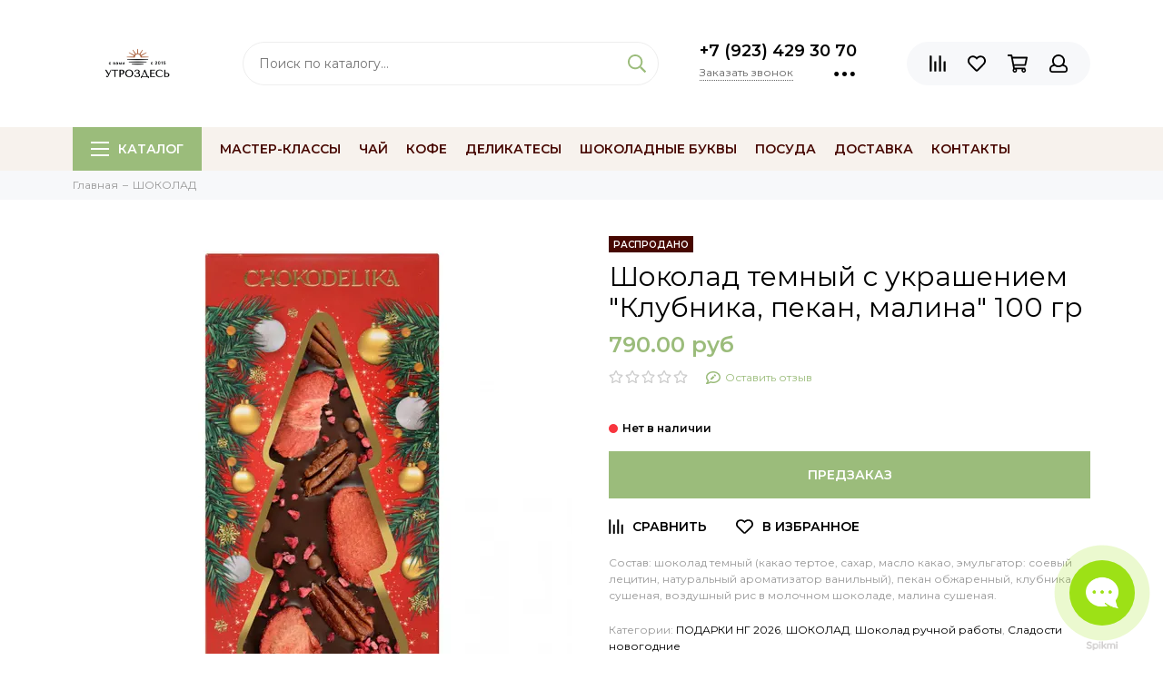

--- FILE ---
content_type: text/html; charset=utf-8
request_url: https://utrozdes.ru/product/shokolad-chokodelica-temnyy-klubnika-pekan-malina-100-gr
body_size: 26869
content:
<!doctype html><html lang="ru" xml:lang="ru" xmlns="http://www.w3.org/1999/xhtml"><head><link media='print' onload='this.media="all"' rel='stylesheet' type='text/css' href='/served_assets/public/jquery.modal-0c2631717f4ce8fa97b5d04757d294c2bf695df1d558678306d782f4bf7b4773.css'><meta data-config="{&quot;product_id&quot;:210283954}" name="page-config" content="" /><meta data-config="{&quot;money_with_currency_format&quot;:{&quot;delimiter&quot;:&quot; &quot;,&quot;separator&quot;:&quot;.&quot;,&quot;format&quot;:&quot;%n %u&quot;,&quot;unit&quot;:&quot;руб&quot;,&quot;show_price_without_cents&quot;:0},&quot;currency_code&quot;:&quot;RUR&quot;,&quot;currency_iso_code&quot;:&quot;RUB&quot;,&quot;default_currency&quot;:{&quot;title&quot;:&quot;Российский рубль&quot;,&quot;code&quot;:&quot;RUR&quot;,&quot;rate&quot;:1.0,&quot;format_string&quot;:&quot;%n %u&quot;,&quot;unit&quot;:&quot;руб&quot;,&quot;price_separator&quot;:&quot;&quot;,&quot;is_default&quot;:true,&quot;price_delimiter&quot;:&quot;&quot;,&quot;show_price_with_delimiter&quot;:true,&quot;show_price_without_cents&quot;:false},&quot;facebook&quot;:{&quot;pixelActive&quot;:true,&quot;currency_code&quot;:&quot;RUB&quot;,&quot;use_variants&quot;:true},&quot;vk&quot;:{&quot;pixel_active&quot;:true,&quot;price_list_id&quot;:&quot;94478&quot;},&quot;new_ya_metrika&quot;:true,&quot;ecommerce_data_container&quot;:&quot;dataLayer&quot;,&quot;common_js_version&quot;:null,&quot;vue_ui_version&quot;:null,&quot;feedback_captcha_enabled&quot;:&quot;1&quot;,&quot;account_id&quot;:873985,&quot;hide_items_out_of_stock&quot;:false,&quot;forbid_order_over_existing&quot;:true,&quot;minimum_items_price&quot;:null,&quot;enable_comparison&quot;:true,&quot;locale&quot;:&quot;ru&quot;,&quot;client_group&quot;:null,&quot;consent_to_personal_data&quot;:{&quot;active&quot;:false,&quot;obligatory&quot;:true,&quot;description&quot;:&quot;Настоящим подтверждаю, что я ознакомлен и согласен с условиями \u003ca href=&#39;/page/oferta&#39; target=&#39;blank&#39;\u003eоферты и политики конфиденциальности\u003c/a\u003e.&quot;},&quot;recaptcha_key&quot;:&quot;6LfXhUEmAAAAAOGNQm5_a2Ach-HWlFKD3Sq7vfFj&quot;,&quot;recaptcha_key_v3&quot;:&quot;6LcZi0EmAAAAAPNov8uGBKSHCvBArp9oO15qAhXa&quot;,&quot;yandex_captcha_key&quot;:&quot;ysc1_ec1ApqrRlTZTXotpTnO8PmXe2ISPHxsd9MO3y0rye822b9d2&quot;,&quot;checkout_float_order_content_block&quot;:true,&quot;available_products_characteristics_ids&quot;:null,&quot;sber_id_app_id&quot;:&quot;5b5a3c11-72e5-4871-8649-4cdbab3ba9a4&quot;,&quot;theme_generation&quot;:2,&quot;quick_checkout_captcha_enabled&quot;:true,&quot;max_order_lines_count&quot;:500,&quot;sber_bnpl_min_amount&quot;:1000,&quot;sber_bnpl_max_amount&quot;:150000,&quot;counter_settings&quot;:{&quot;data_layer_name&quot;:&quot;dataLayer&quot;,&quot;new_counters_setup&quot;:true,&quot;add_to_cart_event&quot;:true,&quot;remove_from_cart_event&quot;:true,&quot;add_to_wishlist_event&quot;:true,&quot;purchase_event&quot;:true},&quot;site_setting&quot;:{&quot;show_cart_button&quot;:true,&quot;show_service_button&quot;:false,&quot;show_marketplace_button&quot;:false,&quot;show_quick_checkout_button&quot;:true},&quot;warehouses&quot;:[],&quot;captcha_type&quot;:&quot;google&quot;,&quot;human_readable_urls&quot;:false}" name="shop-config" content="" /><meta name='js-evnvironment' content='production' /><meta name='default-locale' content='ru' /><meta name='insales-redefined-api-methods' content="[]" /><script type="text/javascript" src="https://static.insales-cdn.com/assets/static-versioned/v3.72/static/libs/lodash/4.17.21/lodash.min.js"></script><script>dataLayer= []; dataLayer.push({
        event: 'view_item',
        ecommerce: {
          items: [{"item_id":"210283954","item_name":"Шоколад темный с украшением \"Клубника, пекан, малина\" 100 гр","item_category":"Каталог/ШОКОЛАД","price":790}]
         }
      });</script>
<!--InsalesCounter -->
<script type="text/javascript">
(function() {
  if (typeof window.__insalesCounterId !== 'undefined') {
    return;
  }

  try {
    Object.defineProperty(window, '__insalesCounterId', {
      value: 873985,
      writable: true,
      configurable: true
    });
  } catch (e) {
    console.error('InsalesCounter: Failed to define property, using fallback:', e);
    window.__insalesCounterId = 873985;
  }

  if (typeof window.__insalesCounterId === 'undefined') {
    console.error('InsalesCounter: Failed to set counter ID');
    return;
  }

  let script = document.createElement('script');
  script.async = true;
  script.src = '/javascripts/insales_counter.js?7';
  let firstScript = document.getElementsByTagName('script')[0];
  firstScript.parentNode.insertBefore(script, firstScript);
})();
</script>
<!-- /InsalesCounter -->
      <!-- Google Tag Manager -->
      <script>(function(w,d,s,l,i){w[l]=w[l]||[];w[l].push({'gtm.start':
      new Date().getTime(),event:'gtm.js'});var f=d.getElementsByTagName(s)[0],
      j=d.createElement(s),dl=l!='dataLayer'?'&l='+l:'';j.async=true;j.src=
      'https://www.googletagmanager.com/gtm.js?id='+i+dl;f.parentNode.insertBefore(j,f);
      })(window,document,'script','dataLayer','GTM-5BJQTK9');
      </script>
      <!-- End Google Tag Manager -->
    <script type="text/javascript">
      (function() {
        
													var script = document.createElement('script');
													script.src = 'https://cdn.callbackkiller.com/widget/cbk.js';
													script.type='text/javascript';
													script.charset='UTF-8';
													document.getElementsByTagName('head')[0].appendChild(script);
													var css = document.createElement('link');
													css.rel = 'stylesheet';
													css.href='https://cdn.callbackkiller.com/widget/cbk.css';
													document.getElementsByTagName('head')[0].appendChild(css);
													window.whitesaas_code=351458;
												
      })();
    </script>
<meta charset="utf-8"><meta http-equiv="X-UA-Compatible" content="IE=edge,chrome=1"><meta name="viewport" content="width=device-width, initial-scale=1, maximum-scale=1"><meta name="robots" content="index, follow"><title>Купить Шоколад темный с украшением "Клубника, пекан, малина" 100 гр онлайн по выгодной цене | УтроЗдесь</title><meta name="description" content="Закажите Шоколад темный с украшением Клубника, пекан, малина 100 гр всего за 790 руб в магазине подарков, чая и кофе УтроЗдесь. Бережная доставка по всей России. Смотрите похожие товары в разделе «Сладости новогодние». "><meta property="og:type" content="website"><link rel="canonical" href="https://utrozdes.ru/product/shokolad-chokodelica-temnyy-klubnika-pekan-malina-100-gr"><meta property="og:url" content="https://utrozdes.ru/product/shokolad-chokodelica-temnyy-klubnika-pekan-malina-100-gr"><meta property="og:title" content="Шоколад темный с украшением &quot;Клубника, пекан, малина&quot; 100 гр"><meta property="og:description" content="Состав: шоколад темный (какао тертое, сахар, масло какао, эмульгатор: соевый лецитин, натуральный ароматизатор ванильный), пекан обжаренный, клубника сушеная, воздушный рис в молочном шоколаде, малина сушеная. "><meta property="og:image" content="https://static.insales-cdn.com/images/products/1/2753/2542242497/Клубника_пеакан_малина.jpg"><link href="https://static.insales-cdn.com/assets/1/6857/6691529/1765689925/favicon.png" rel="shortcut icon" type="image/png" sizes="120x120"><style>.site-loader{position:fixed;z-index:99999999;left:0;top:0;width:100%;height:100%;background:#fff;color:#9bbc7b}.layout--loading{width:100%;height:100%;overflow:scroll;overflow-x:hidden;padding:0;margin:0}.lds-ellipsis{position:absolute;width:64px;height:64px;top:50%;left:50%;transform:translate(-50%,-50%)}.lds-ellipsis div{position:absolute;top:27px;width:11px;height:11px;border-radius:50%;background:currentColor;animation-timing-function:cubic-bezier(0,1,1,0)}.lds-ellipsis div:nth-child(1){left:6px;animation:lds-ellipsis1 0.6s infinite}.lds-ellipsis div:nth-child(2){left:6px;animation:lds-ellipsis2 0.6s infinite}.lds-ellipsis div:nth-child(3){left:26px;animation:lds-ellipsis2 0.6s infinite}.lds-ellipsis div:nth-child(4){left:45px;animation:lds-ellipsis3 0.6s infinite}@keyframes lds-ellipsis1{0%{transform:scale(0)}100%{transform:scale(1)}}@keyframes lds-ellipsis3{0%{transform:scale(1)}100%{transform:scale(0)}}@keyframes lds-ellipsis2{0%{transform:translate(0,0)}100%{transform:translate(19px,0)}}</style><meta name="theme-color" content="#9bbc7b"><meta name="format-detection" content="telephone=no"><meta name="cmsmagazine" content="325a8bc2477444d381d10a2ed1775a4d"><link rel="alternate" type="application/atom+xml" title="Новое в УтроЗдесь — УтроЗдесь | Онлайн-бутик" href="https://utrozdes.ru/blogs/blog.atom"><link rel="alternate" type="application/atom+xml" title="УтроВстречи — УтроЗдесь | Онлайн-бутик" href="https://utrozdes.ru/blogs/utrovstrechi.atom">    <script src="//code.jivo.ru/widget/JUC0HAVk3r" async></script>  <!-- Top.Mail.Ru counter --><script type="text/javascript">var _tmr = window._tmr || (window._tmr = []);_tmr.push({id: "3302803", type: "pageView", start: (new Date()).getTime(), pid: "USER_ID"});(function (d, w, id) {  if (d.getElementById(id)) return;  var ts = d.createElement("script"); ts.type = "text/javascript"; ts.async = true; ts.id = id;  ts.src = "https://top-fwz1.mail.ru/js/code.js";  var f = function () {var s = d.getElementsByTagName("script")[0]; s.parentNode.insertBefore(ts, s);};  if (w.opera == "[object Opera]") { d.addEventListener("DOMContentLoaded", f, false); } else { f(); }})(document, window, "tmr-code");</script><noscript><div><img src="https://top-fwz1.mail.ru/counter?id=3302803;js=na" style="position:absolute;left:-9999px;" alt="Top.Mail.Ru" /></div></noscript><!-- /Top.Mail.Ru counter --><meta name='product-id' content='210283954' />
</head><body id="body" class="layout layout--loading layout--full"><span class="js-site-loader site-loader"><div class="lds-ellipsis"><div></div><div></div><div></div><div></div></div></span><div class="layout-page"><div id="insales-section-header" class="insales-section insales-section-header">  <header>        <!--noindex-->    <div class="header-scheme-02">      <div class="header-main">        <div class="container">          <div class="row align-items-center">            <div class="col-12 col-sm col-md col-lg-auto text-center text-lg-left">              <a href="https://utrozdes.ru" class="logo"><img src="https://static.insales-cdn.com/assets/1/6857/6691529/1765689925/logo.png" alt="УтроЗдесь | Онлайн-бутик" class="img-fluid"></a>            </div>            <div class="col d-none d-lg-block">              <div class="search search--header">                <form action="/search" method="get" class="search-form">                                    <input type="search" name="q" class="search-input js-search-input" placeholder="Поиск по каталогу&hellip;" autocomplete="off" required>                  <button type="submit" class="search-button"><span class="far fa-search"></span></button>                  <div class="search-results js-search-results"></div>                </form>              </div>            </div>                        <div class="col-12 col-lg-auto d-none d-lg-block">              <div class="header-contacts">                                <div class="header-contacts-phone"><a href="tel:+7(923)4293070" class="js-account-phone">+7 (923) 429 30 70</a></div>                                <div class="row">                  <div class="col">                                        <span class="js-messages" data-target="callback" data-type="form">Заказать звонок</span>                                      </div>                  <div class="col-auto">                    <div class="user_icons-item js-user_icons-item">                      <span class="user_icons-icon js-user_icons-icon-contacts"><span class="far fa-ellipsis-h fa-lg"></span></span>                      <div class="user_icons-popup">                        <div class="popup popup-contacts">                          <div class="js-popup-contacts">                            <div class="popup-content-contacts">                                                            <div class="row no-gutters popup-content-contacts-item">                                <div class="col-auto"><span class="far fa-envelope fa-fw"></span></div>                                <div class="col"><a href="mailto:zakaz@utrozdes.ru">zakaz@utrozdes.ru</a></div>                              </div>                                                                                          <div class="row no-gutters popup-content-contacts-item">                                <div class="col-auto"><span class="far fa-map-marker fa-fw"></span></div>                                <div class="col"><p><strong>📍 - офис онлайн-бутика</strong><strong>:&nbsp;</strong></p><p><a rel="noopener" href="https://2gis.ru/tomsk/search/%D0%A3%D1%82%D1%80%D0%BE%D0%97%D0%B4%D0%B5%D1%81%D1%8C/firm/70000001034568929/84.958283%2C56.459154?m=84.958418%2C56.459048%2F18.57" target="_blank"><span style="color: #470700;"><span style="color: #0000ff;"><a style="color: #0000ff;" rel="noopener" href="https://2gis.ru/tomsk/search/%D0%A3%D1%82%D1%80%D0%BE%D0%97%D0%B4%D0%B5%D1%81%D1%8C/firm/70000001034568929/84.958283%2C56.459154?m=84.958418%2C56.459048%2F18.57" target="_blank">Томск, ул. Учебная, 38</a></span></span></a><span>&nbsp;</span></p><p><span>(ост. Белинского).</span><br /><br /></p><p><strong>📍 - адреса сети бутиков:<br /></strong>Смотрите на странице "<span id="mce_1" class="insales-editable-content insales-inline-editor mce-content-body mce-edit-focus" style="position: relative;"><span style="color: #0000ff;"><a style="color: #0000ff;" href="/page/contacts">Контакты</a></span>".</span></p></div>                              </div>                                                                                          <div class="row no-gutters popup-content-contacts-item">                                <div class="col-auto"><span class="far fa-clock fa-fw"></span></div>                                <div class="col"><p><strong>7 дней в неделю:</strong></p><p>Понедельник - Пятница<br />🕙 с 10:00 до 20:00<br /><br /></p><p>Суббота - Воскресенье <br />🕙 с 10:00 до 19:00</p></div>                              </div>                                                                                                                        <div class="row no-gutters">                                <div class="col-12">                                  <div class="social social--header"><ul class="social-items list-unstyled"><li class="social-item social-item--vk"><a href="http://vk.com/utrozdes" rel="noopener noreferrer nofollow" target="_blank"><span class="fab fa-vk"></span></a></li><li class="social-item social-item--telegram-plane"><a href="https://t.me/utrozdes" rel="noopener noreferrer nofollow" target="_blank"><span class="fab fa-telegram-plane"></span></a></li><li class="social-item social-item--odnoklassniki"><a href="http://ok.ru/utrozdes" rel="noopener noreferrer nofollow" target="_blank"><span class="fab fa-odnoklassniki"></span></a></li></ul></div>                                </div>                              </div>                                                          </div>                          </div>                        </div>                      </div>                    </div>                  </div>                </div>              </div>            </div>                        <div class="col-12 col-lg-auto">              <div class="user_icons user_icons-main js-clone is-inside" data-clone-target="js-user_icons-clone">                <ul class="user_icons-items list-unstyled d-flex d-lg-block">                  <li class="user_icons-item user_icons-item-menu d-inline-block d-lg-none js-user_icons-item">                    <button class="user_icons-icon user_icons-icon-menu js-user_icons-icon-menu">                      <span class="far fa-bars"></span>                    </button>                    <div class="user_icons-popup">                      <div class="popup js-popup-menu overflow-hidden">                        <div class="popup-scroll js-popup-scroll">                          <div class="popup-title">Меню<button class="button button--empty button--icon popup-close js-popup-close"><span class="far fa-times fa-lg"></span></button></div>                          <div class="popup-content popup-content-menu popup-content-search">                            <div class="search search--popup">                              <form action="/search" method="get" class="search-form">                                                                <input type="search" name="q" class="search-input" placeholder="Поиск по каталогу&hellip;" autocomplete="off" required>                                <button type="submit" class="search-button"><span class="far fa-search"></span></button>                              </form>                            </div>                          </div>                                                    <ul class="popup-content popup-content-menu js-popup-content-menu"></ul>                                                    <ul class="popup-content popup-content-menu popup-content-links list-unstyled">                            <li class="popup-content-link"><a href="https://utrozdes.ru/page/utrovstrechi">МАСТЕР-КЛАССЫ</a></li><li class="popup-content-link"><a href="https://utrozdes.ru/collection/chay">Чай</a></li><li class="popup-content-link"><a href="https://utrozdes.ru/collection/kofe">Кофе</a></li><li class="popup-content-link"><a href="/collection/delikatesy">Деликатесы</a></li><li class="popup-content-link"><a href="https://utrozdes.ru/collection/shokoladnye-poslaniya">Шоколадные буквы</a></li><li class="popup-content-link"><a href="/collection/posuda">Посуда</a></li><li class="popup-content-link"><a href="/page/delivery">Доставка</a></li><li class="popup-content-link"><a href="/page/contacts">Контакты</a></li>                          </ul>                          <div class="popup-content popup-content-contacts">                                                        <div class="row no-gutters popup-content-contacts-item">                              <div class="col-auto"><span class="far fa-phone fa-fw" data-fa-transform="flip-h"></span></div>                              <div class="col"><a href="tel:+7(923)4293070" class="js-account-phone">+7 (923) 429 30 70</a></div>                            </div>                                                                                    <div class="row no-gutters popup-content-contacts-item">                              <div class="col-auto"><span class="far fa-envelope fa-fw"></span></div>                              <div class="col"><a href="mailto:zakaz@utrozdes.ru">zakaz@utrozdes.ru</a></div>                            </div>                                                                                    <div class="row no-gutters popup-content-contacts-item">                              <div class="col-auto"><span class="far fa-map-marker fa-fw"></span></div>                              <div class="col"><p><strong>📍 - офис онлайн-бутика</strong><strong>:&nbsp;</strong></p><p><a rel="noopener" href="https://2gis.ru/tomsk/search/%D0%A3%D1%82%D1%80%D0%BE%D0%97%D0%B4%D0%B5%D1%81%D1%8C/firm/70000001034568929/84.958283%2C56.459154?m=84.958418%2C56.459048%2F18.57" target="_blank"><span style="color: #470700;"><span style="color: #0000ff;"><a style="color: #0000ff;" rel="noopener" href="https://2gis.ru/tomsk/search/%D0%A3%D1%82%D1%80%D0%BE%D0%97%D0%B4%D0%B5%D1%81%D1%8C/firm/70000001034568929/84.958283%2C56.459154?m=84.958418%2C56.459048%2F18.57" target="_blank">Томск, ул. Учебная, 38</a></span></span></a><span>&nbsp;</span></p><p><span>(ост. Белинского).</span><br /><br /></p><p><strong>📍 - адреса сети бутиков:<br /></strong>Смотрите на странице "<span id="mce_1" class="insales-editable-content insales-inline-editor mce-content-body mce-edit-focus" style="position: relative;"><span style="color: #0000ff;"><a style="color: #0000ff;" href="/page/contacts">Контакты</a></span>".</span></p></div>                            </div>                                                                                    <div class="row no-gutters popup-content-contacts-item">                              <div class="col-auto"><span class="far fa-clock fa-fw"></span></div>                              <div class="col"><p><strong>7 дней в неделю:</strong></p><p>Понедельник - Пятница<br />🕙 с 10:00 до 20:00<br /><br /></p><p>Суббота - Воскресенье <br />🕙 с 10:00 до 19:00</p></div>                            </div>                                                                                                              </div>                        </div>                      </div>                      <div class="popup-shade js-popup-close"></div>                    </div>                  </li>                  <li class="user_icons-item js-user_icons-item d-block d-lg-none">                    <a href="tel:+7(923)4293070" class="user_icons-icon js-messages" data-target="callback" data-type="form">                      <span class="far fa-phone fa-fw" data-fa-transform="flip-h"></span>                    </a>                  </li>                                    <li class="user_icons-item js-user_icons-item">                    <a href="/compares" class="user_icons-icon js-user_icons-icon-compares">                      <span class="far fa-align-right" data-fa-transform="rotate-90"></span>                      <span class="bage bage-compares js-bage-compares"></span>                    </a>                    <div class="user_icons-popup">                      <div class="popup">                        <div class="popup-title">Сравнение товаров<button class="button button--empty button--icon popup-close js-popup-close"><span class="far fa-times fa-lg"></span></button></div>                        <div class="js-popup-compares"></div>                      </div>                      <div class="popup-shade js-popup-close"></div>                    </div>                  </li>                                                      <li class="user_icons-item js-user_icons-item">                    <a href="/page/favorites" class="user_icons-icon js-user_icons-icon-favorites">                      <span class="far fa-heart"></span>                      <span class="bage bage-favorites js-bage-favorites"></span>                    </a>                    <div class="user_icons-popup">                      <div class="popup">                        <div class="popup-title">Избранное<button class="button button--empty button--icon popup-close js-popup-close"><span class="far fa-times fa-lg"></span></button></div>                        <div class="js-popup-favorites"></div>                      </div>                      <div class="popup-shade js-popup-close"></div>                    </div>                  </li>                                    <li class="user_icons-item js-user_icons-item">                    <a href="/cart_items" class="user_icons-icon js-user_icons-icon-cart">                      <span class="far fa-shopping-cart"></span>                      <span class="bage bage-cart js-bage-cart"></span>                    </a>                    <div class="user_icons-popup">                      <div class="popup">                        <div class="popup-title">Корзина<button class="button button--empty button--icon popup-close js-popup-close"><span class="far fa-times fa-lg"></span></button></div>                        <div class="js-popup-cart"></div>                      </div>                      <div class="popup-shade js-popup-close"></div>                    </div>                  </li>                                    <li class="user_icons-item js-user_icons-item">                    <a href="/client_account/login" class="user_icons-icon">                      <span class="far fa-user"></span>                    </a>                    <div class="user_icons-popup">                      <div class="popup popup-client_new">                        <div class="popup-title">Личный кабинет<button class="button button--empty button--icon popup-close js-popup-close"><span class="far fa-times fa-lg"></span></button></div>                                                <div class="popup--empty text-center">                          <span class="far fa-user fa-3x"></span>                          <div class="dropdown_products-action">                            <div class="row">                              <div class="col-12 col-lg-6"><a href="/client_account/login" class="button button--primary button--block button--small">Авторизация</a></div>                              <div class="col-12 col-lg-6"><a href="/client_account/contacts/new" class="button button--secondary button--block button--small">Регистрация</a></div>                            </div>                          </div>                        </div>                                              </div>                      <div class="popup-shade js-popup-close"></div>                    </div>                  </li>                                  </ul>              </div>            </div>          </div>        </div>      </div>    </div>    <!--/noindex-->    <div class="header-scheme-03 d-none d-lg-block">      <div class="header-menu js-header-menu">        <div class="container">          <div class="row">            <div class="col">              <nav class="nav">                <ul class="nav-items list-unstyled js-nav-items is-overflow">                  <li class="nav-item nav-item--collections js-nav-item"><a href="/collection/katalog" class="hamburger-trigger js-nav-collections-trigger" data-target="hamburger"><span class="hamburger hamburger--arrow-down"><span></span><span></span><span></span></span>Каталог</a></li><li class="nav-item js-nav-item"><a href="https://utrozdes.ru/page/utrovstrechi">МАСТЕР-КЛАССЫ</a></li><li class="nav-item js-nav-item"><a href="https://utrozdes.ru/collection/chay">Чай</a></li><li class="nav-item js-nav-item"><a href="https://utrozdes.ru/collection/kofe">Кофе</a></li><li class="nav-item js-nav-item"><a href="/collection/delikatesy">Деликатесы</a></li><li class="nav-item js-nav-item"><a href="https://utrozdes.ru/collection/shokoladnye-poslaniya">Шоколадные буквы</a></li><li class="nav-item js-nav-item"><a href="/collection/posuda">Посуда</a></li><li class="nav-item js-nav-item"><a href="/page/delivery">Доставка</a></li><li class="nav-item js-nav-item"><a href="/page/contacts">Контакты</a></li><li class="nav-item nav-item--dropdown js-nav-item--dropdown d-none"><span class="far fa-ellipsis-h fa-lg"></span><div class="user_icons-popup"><div class="popup"><ul class="list-unstyled js-popup-nav"></ul></div></div></li>                </ul>              </nav>                                                        <nav class="nav-collections js-nav-collections js-nav-collections-trigger js-clone" data-target="dorpdown" data-clone-target="js-nav-sidebar-clone">                <ul class="list-unstyled">                                    <li data-collection-id="30454017" class="list-custom">                                                            <div class="img-collection">                                                                                        <a style="" href="/collection/podarki-ng" class="nav-collections-toggle js-nav-collections-toggle nav-collections-toggle--next" data-type="next" data-target="30454017">ПОДАРКИ НГ 2026<span class="nav-arrow-toggle js-nav-arrow-toggle"><span class="far fa-chevron-right"></span></span></a></div>                    <ul class="list-unstyled">                      <li class="nav-collections-back d-block d-lg-none">                        <div class="img-collection">                                                                                                        <a href="/collection/podarki-ng" class="nav-collections-toggle js-nav-collections-toggle nav-collections-toggle--back" data-type="back" data-target="30454017"><span class="nav-arrow-toggle"><span class="far fa-chevron-left"></span></span>Назад</a></div></li>                      <li class="nav-collections-title d-block d-lg-none">                        <div class="img-collection">                                                                                                        <a href="/collection/podarki-ng">ПОДАРКИ НГ 2026</a></div></li>                                            <li data-collection-id="30465753">                                                <div class="img-collection">                                                                                                        <a href="/collection/do-1000">До 1000₽</a></div>                                              </li>                                            <li data-collection-id="30465756">                                                <div class="img-collection">                                                                                                        <a href="/collection/do-2000">До 2000₽</a></div>                                              </li>                                            <li data-collection-id="30465758">                                                <div class="img-collection">                                                                                                        <a href="/collection/do-3000">До 3000₽</a></div>                                              </li>                                            <li data-collection-id="30465765">                                                <div class="img-collection">                                                                                                        <a href="/collection/podarki-premium">Подарки Премиум</a></div>                                              </li>                                            <li data-collection-id="50790665">                                                <div class="img-collection">                                                                                                        <a href="/collection/sladosti-novogodnie">Сладости новогодние</a></div>                                              </li>                                          </ul>                                      </li>                                    <li data-collection-id="16985676" class="list-custom">                                        <div class="img-collection">                                                                                        <a href="/collection/novinki">НОВИНКИ</a></div>                                      </li>                                    <li data-collection-id="16985681" class="list-custom">                                        <div class="img-collection">                                                                                        <a href="/collection/hity">ХИТЫ</a></div>                                      </li>                                    <li data-collection-id="16322807" class="list-custom">                                                            <div class="img-collection">                                                                                        <a style="" href="/collection/chay" class="nav-collections-toggle js-nav-collections-toggle nav-collections-toggle--next" data-type="next" data-target="16322807">ЧАЙ<span class="nav-arrow-toggle js-nav-arrow-toggle"><span class="far fa-chevron-right"></span></span></a></div>                    <ul class="list-unstyled">                      <li class="nav-collections-back d-block d-lg-none">                        <div class="img-collection">                                                                                                        <a href="/collection/chay" class="nav-collections-toggle js-nav-collections-toggle nav-collections-toggle--back" data-type="back" data-target="16322807"><span class="nav-arrow-toggle"><span class="far fa-chevron-left"></span></span>Назад</a></div></li>                      <li class="nav-collections-title d-block d-lg-none">                        <div class="img-collection">                                                                                                        <a href="/collection/chay">ЧАЙ</a></div></li>                                            <li data-collection-id="16324549">                                                <div class="img-collection">                                                                                                        <a href="/collection/chyornyy-chay">Чёрный чай</a></div>                                              </li>                                            <li data-collection-id="16324550">                                                <div class="img-collection">                                                                                                        <a href="/collection/zelyonyy-chay">Зелёный чай</a></div>                                              </li>                                            <li data-collection-id="20877843">                                                <div class="img-collection">                                                                                                        <a href="/collection/chaj-ulun">Чай улун</a></div>                                              </li>                                            <li data-collection-id="20877836">                                                <div class="img-collection">                                                                                                        <a href="/collection/chay-puer">Чай пуэр</a></div>                                              </li>                                            <li data-collection-id="22995708">                                                <div class="img-collection">                                                                                                        <a href="/collection/chaynye-napitki">Чайные напитки</a></div>                                              </li>                                            <li data-collection-id="20877849">                                                <div class="img-collection">                                                                                                        <a href="/collection/chaga-chay">Чага чай</a></div>                                              </li>                                            <li data-collection-id="50981433">                                                <div class="img-collection">                                                                                                        <a href="/collection/novogodniy">Новогодний</a></div>                                              </li>                                          </ul>                                      </li>                                    <li data-collection-id="16322922" class="list-custom">                                                            <div class="img-collection">                                                                                        <a style="" href="/collection/kofe" class="nav-collections-toggle js-nav-collections-toggle nav-collections-toggle--next" data-type="next" data-target="16322922">КОФЕ<span class="nav-arrow-toggle js-nav-arrow-toggle"><span class="far fa-chevron-right"></span></span></a></div>                    <ul class="list-unstyled">                      <li class="nav-collections-back d-block d-lg-none">                        <div class="img-collection">                                                                                                        <a href="/collection/kofe" class="nav-collections-toggle js-nav-collections-toggle nav-collections-toggle--back" data-type="back" data-target="16322922"><span class="nav-arrow-toggle"><span class="far fa-chevron-left"></span></span>Назад</a></div></li>                      <li class="nav-collections-title d-block d-lg-none">                        <div class="img-collection">                                                                                                        <a href="/collection/kofe">КОФЕ</a></div></li>                                            <li data-collection-id="16324559">                                                <div class="img-collection">                                                                                                        <a href="/collection/aromatnyy-kofe">Ароматный кофе</a></div>                                              </li>                                            <li data-collection-id="16324560">                                                <div class="img-collection">                                                                                                        <a href="/collection/plantatsionnyy-kofe">Плантационный кофе</a></div>                                              </li>                                            <li data-collection-id="21001962">                                                <div class="img-collection">                                                                                                        <a href="/collection/kakao-goryachiy-shokolad">Какао горячий шоколад</a></div>                                              </li>                                          </ul>                                      </li>                                    <li data-collection-id="30498547" class="list-custom">                                                            <div class="img-collection">                                                                                        <a style="" href="/collection/ekzotika-i-orehi-v-shokolade" class="nav-collections-toggle js-nav-collections-toggle nav-collections-toggle--next" data-type="next" data-target="30498547">СЧАСТЬЕ В ШОКОЛАДЕ<span class="nav-arrow-toggle js-nav-arrow-toggle"><span class="far fa-chevron-right"></span></span></a></div>                    <ul class="list-unstyled">                      <li class="nav-collections-back d-block d-lg-none">                        <div class="img-collection">                                                                                                        <a href="/collection/ekzotika-i-orehi-v-shokolade" class="nav-collections-toggle js-nav-collections-toggle nav-collections-toggle--back" data-type="back" data-target="30498547"><span class="nav-arrow-toggle"><span class="far fa-chevron-left"></span></span>Назад</a></div></li>                      <li class="nav-collections-title d-block d-lg-none">                        <div class="img-collection">                                                                                                        <a href="/collection/ekzotika-i-orehi-v-shokolade">СЧАСТЬЕ В ШОКОЛАДЕ</a></div></li>                                            <li data-collection-id="28348895">                                                <div class="img-collection">                                                                                                        <a href="/collection/100-gramm">100 грамм</a></div>                                              </li>                                            <li data-collection-id="31374097">                                                <div class="img-collection">                                                                                                        <a href="/collection/150-gramm">150 грамм</a></div>                                              </li>                                            <li data-collection-id="28348906">                                                <div class="img-collection">                                                                                                        <a href="/collection/200-gramm">200 грамм</a></div>                                              </li>                                            <li data-collection-id="50981729">                                                <div class="img-collection">                                                                                                        <a href="/collection/300-gramm">300 грамм</a></div>                                              </li>                                          </ul>                                      </li>                                    <li data-collection-id="16322924" class="list-custom">                                                            <div class="img-collection">                                                                                        <a style="" href="/collection/sladosti" class="nav-collections-toggle js-nav-collections-toggle nav-collections-toggle--next" data-type="next" data-target="16322924">СЛАДОСТИ<span class="nav-arrow-toggle js-nav-arrow-toggle"><span class="far fa-chevron-right"></span></span></a></div>                    <ul class="list-unstyled">                      <li class="nav-collections-back d-block d-lg-none">                        <div class="img-collection">                                                                                                        <a href="/collection/sladosti" class="nav-collections-toggle js-nav-collections-toggle nav-collections-toggle--back" data-type="back" data-target="16322924"><span class="nav-arrow-toggle"><span class="far fa-chevron-left"></span></span>Назад</a></div></li>                      <li class="nav-collections-title d-block d-lg-none">                        <div class="img-collection">                                                                                                        <a href="/collection/sladosti">СЛАДОСТИ</a></div></li>                                            <li data-collection-id="20978008">                                                <div class="img-collection">                                                                                                        <a href="/collection/varenie">Варенье</a></div>                                              </li>                                            <li data-collection-id="25431568">                                                <div class="img-collection">                                                                                                        <a href="/collection/vyalenye-frukty">Вяленые фрукты</a></div>                                              </li>                                            <li data-collection-id="20978007">                                                <div class="img-collection">                                                                                                        <a href="/collection/dzhemy-i-konfitury">Джемы и конфитюры</a></div>                                              </li>                                            <li data-collection-id="20978005">                                                <div class="img-collection">                                                                                                        <a href="/collection/konfety-i-tryufeli">Конфеты и трюфели</a></div>                                              </li>                                            <li data-collection-id="16322935">                                                <div class="img-collection">                                                                                                        <a href="/collection/krem-myod">Мёд</a></div>                                              </li>                                            <li data-collection-id="20968375">                                                <div class="img-collection">                                                                                                        <a href="/collection/marmelad-pastila-nuga-pomadka" class="nav-collections-toggle js-nav-collections-toggle nav-collections-toggle--next" data-type="next" data-target="20968375">Мармелад, пастила, нуга и помадка<span class="nav-arrow-toggle js-nav-arrow-toggle"><span class="far fa-chevron-right"></span></span></a></div>                        <ul class="list-unstyled">                          <li class="nav-collections-back d-block d-lg-none">                            <div class="img-collection">                                                                                                                        <a href="/collection/marmelad-pastila-nuga-pomadka" class="nav-collections-toggle js-nav-collections-toggle nav-collections-toggle--back" data-type="back" data-target="20968375"><span class="nav-arrow-toggle"><span class="far fa-chevron-left"></span></span>Назад</a></div></li>                          <li class="nav-collections-title d-block d-lg-none">                            <div class="img-collection">                                                                                                                        <a href="/collection/marmelad-pastila-nuga-pomadka">Мармелад, пастила, нуга и помадка</a></div></li>                                                    <li data-collection-id="20978021">                            <div class="img-collection">                                                                                                                        <a href="/collection/marshmellou">Маршмеллоу и зефир</a></div>                          </li>                                                    <li data-collection-id="50642985">                            <div class="img-collection">                                                                                                                        <a href="/collection/pastila-i-marmelad">Пастила и мармелад</a></div>                          </li>                                                  </ul>                                              </li>                                            <li data-collection-id="23740901">                                                <div class="img-collection">                                                                                                        <a href="/collection/shokoladnye-lozhki">Шоколадные ложки</a></div>                                              </li>                                            <li data-collection-id="25792819">                                                <div class="img-collection">                                                                                                        <a href="/collection/tsukaty-2">Цукаты</a></div>                                              </li>                                            <li data-collection-id="29504900">                                                <div class="img-collection">                                                                                                        <a href="/collection/halva">Халва</a></div>                                              </li>                                            <li data-collection-id="29504902">                                                <div class="img-collection">                                                                                                        <a href="/collection/shokoladnye-tryufeli-i-karamel">Шоколадные трюфели и карамель</a></div>                                              </li>                                            <li data-collection-id="51016697">                                                <div class="img-collection">                                                                                                        <a href="/collection/pechenie-i-pryaniki">Печенье и пряники</a></div>                                              </li>                                          </ul>                                      </li>                                    <li data-collection-id="20706258" class="list-custom">                                                            <div class="img-collection">                                                                                        <a style="" href="/collection/shokoladnye-poslaniya" class="nav-collections-toggle js-nav-collections-toggle nav-collections-toggle--next" data-type="next" data-target="20706258">ШОКОЛАДНЫЕ БУКВЫ<span class="nav-arrow-toggle js-nav-arrow-toggle"><span class="far fa-chevron-right"></span></span></a></div>                    <ul class="list-unstyled">                      <li class="nav-collections-back d-block d-lg-none">                        <div class="img-collection">                                                                                                        <a href="/collection/shokoladnye-poslaniya" class="nav-collections-toggle js-nav-collections-toggle nav-collections-toggle--back" data-type="back" data-target="20706258"><span class="nav-arrow-toggle"><span class="far fa-chevron-left"></span></span>Назад</a></div></li>                      <li class="nav-collections-title d-block d-lg-none">                        <div class="img-collection">                                                                                                        <a href="/collection/shokoladnye-poslaniya">ШОКОЛАДНЫЕ БУКВЫ</a></div></li>                                            <li data-collection-id="25298415">                                                <div class="img-collection">                                                                                                        <a href="/collection/nabor-17">Набор 7 букв (1х7)</a></div>                                              </li>                                            <li data-collection-id="25298399">                                                <div class="img-collection">                                                                                                        <a href="/collection/nabor-27">Набор 14 букв (2х7)</a></div>                                              </li>                                            <li data-collection-id="25298402">                                                <div class="img-collection">                                                                                                        <a href="/collection/nabor-55">Набор 25 букв (5х5)</a></div>                                              </li>                                          </ul>                                      </li>                                    <li data-collection-id="16322937" class="list-custom">                                                            <div class="img-collection">                                                                                        <a style="" href="/collection/shokolad" class="nav-collections-toggle js-nav-collections-toggle nav-collections-toggle--next" data-type="next" data-target="16322937">ШОКОЛАД<span class="nav-arrow-toggle js-nav-arrow-toggle"><span class="far fa-chevron-right"></span></span></a></div>                    <ul class="list-unstyled">                      <li class="nav-collections-back d-block d-lg-none">                        <div class="img-collection">                                                                                                        <a href="/collection/shokolad" class="nav-collections-toggle js-nav-collections-toggle nav-collections-toggle--back" data-type="back" data-target="16322937"><span class="nav-arrow-toggle"><span class="far fa-chevron-left"></span></span>Назад</a></div></li>                      <li class="nav-collections-title d-block d-lg-none">                        <div class="img-collection">                                                                                                        <a href="/collection/shokolad">ШОКОЛАД</a></div></li>                                            <li data-collection-id="30498646">                                                <div class="img-collection">                                                                                                        <a href="/collection/kraftovyy-shokolad">Крафтовый шоколад</a></div>                                              </li>                                            <li data-collection-id="30498719">                                                <div class="img-collection">                                                                                                        <a href="/collection/rastitelnyy-shokolad">Растительный шоколад</a></div>                                              </li>                                            <li data-collection-id="30498721">                                                <div class="img-collection">                                                                                                        <a href="/collection/shokolad-ruchnoy-raboty">Шоколад ручной работы</a></div>                                              </li>                                          </ul>                                      </li>                                    <li data-collection-id="30600272" class="list-custom">                                                            <div class="img-collection">                                                                                        <a style="" href="/collection/delikatesy" class="nav-collections-toggle js-nav-collections-toggle nav-collections-toggle--next" data-type="next" data-target="30600272">ДЕЛИКАТЕСЫ<span class="nav-arrow-toggle js-nav-arrow-toggle"><span class="far fa-chevron-right"></span></span></a></div>                    <ul class="list-unstyled">                      <li class="nav-collections-back d-block d-lg-none">                        <div class="img-collection">                                                                                                        <a href="/collection/delikatesy" class="nav-collections-toggle js-nav-collections-toggle nav-collections-toggle--back" data-type="back" data-target="30600272"><span class="nav-arrow-toggle"><span class="far fa-chevron-left"></span></span>Назад</a></div></li>                      <li class="nav-collections-title d-block d-lg-none">                        <div class="img-collection">                                                                                                        <a href="/collection/delikatesy">ДЕЛИКАТЕСЫ</a></div></li>                                            <li data-collection-id="30603279">                                                <div class="img-collection">                                                                                                        <a href="/collection/syry">Сыры</a></div>                                              </li>                                            <li data-collection-id="30603280">                                                <div class="img-collection">                                                                                                        <a href="/collection/myasnye-delikatesy">Мясные деликатесы</a></div>                                              </li>                                            <li data-collection-id="51093593">                                                <div class="img-collection">                                                                                                        <a href="/collection/rybnye-delikatesy">Рыбные деликатесы</a></div>                                              </li>                                          </ul>                                      </li>                                    <li data-collection-id="18586328" class="list-custom">                                                            <div class="img-collection">                                                                                        <a style="" href="/collection/iz-sibiri" class="nav-collections-toggle js-nav-collections-toggle nav-collections-toggle--next" data-type="next" data-target="18586328">ИЗ СИБИРИ<span class="nav-arrow-toggle js-nav-arrow-toggle"><span class="far fa-chevron-right"></span></span></a></div>                    <ul class="list-unstyled">                      <li class="nav-collections-back d-block d-lg-none">                        <div class="img-collection">                                                                                                        <a href="/collection/iz-sibiri" class="nav-collections-toggle js-nav-collections-toggle nav-collections-toggle--back" data-type="back" data-target="18586328"><span class="nav-arrow-toggle"><span class="far fa-chevron-left"></span></span>Назад</a></div></li>                      <li class="nav-collections-title d-block d-lg-none">                        <div class="img-collection">                                                                                                        <a href="/collection/iz-sibiri">ИЗ СИБИРИ</a></div></li>                                            <li data-collection-id="22607242">                                                <div class="img-collection">                                                                                                        <a href="/collection/krem-med">Крем-мед</a></div>                                              </li>                                            <li data-collection-id="22607188">                                                <div class="img-collection">                                                                                                        <a href="/collection/chay-iz-sibiri">Чай</a></div>                                              </li>                                            <li data-collection-id="22607225">                                                <div class="img-collection">                                                                                                        <a href="/collection/chagochay">ЧагоЧай</a></div>                                              </li>                                            <li data-collection-id="22607205">                                                <div class="img-collection">                                                                                                        <a href="/collection/varenie-2">Варенье</a></div>                                              </li>                                            <li data-collection-id="20872324">                                                <div class="img-collection">                                                                                                        <a href="/collection/kedrokofe">Кедрокофе</a></div>                                              </li>                                            <li data-collection-id="22607195">                                                <div class="img-collection">                                                                                                        <a href="/collection/sladosti-2">Сладости</a></div>                                              </li>                                            <li data-collection-id="23456540">                                                <div class="img-collection">                                                                                                        <a href="/collection/kedrovyy-oreh">Кедровый орех</a></div>                                              </li>                                            <li data-collection-id="25792817">                                                <div class="img-collection">                                                                                                        <a href="/collection/tsukaty">Цукаты</a></div>                                              </li>                                          </ul>                                      </li>                                    <li data-collection-id="16324574" class="list-custom">                                                            <div class="img-collection">                                                                                        <a style="" href="/collection/posuda" class="nav-collections-toggle js-nav-collections-toggle nav-collections-toggle--next" data-type="next" data-target="16324574">ПОСУДА И ДЕКОР<span class="nav-arrow-toggle js-nav-arrow-toggle"><span class="far fa-chevron-right"></span></span></a></div>                    <ul class="list-unstyled">                      <li class="nav-collections-back d-block d-lg-none">                        <div class="img-collection">                                                                                                        <a href="/collection/posuda" class="nav-collections-toggle js-nav-collections-toggle nav-collections-toggle--back" data-type="back" data-target="16324574"><span class="nav-arrow-toggle"><span class="far fa-chevron-left"></span></span>Назад</a></div></li>                      <li class="nav-collections-title d-block d-lg-none">                        <div class="img-collection">                                                                                                        <a href="/collection/posuda">ПОСУДА И ДЕКОР</a></div></li>                                            <li data-collection-id="16324986">                                                <div class="img-collection">                                                                                                        <a href="/collection/chayniki-zavarochnye">Чайники</a></div>                                              </li>                                            <li data-collection-id="30479343">                                                <div class="img-collection">                                                                                                        <a href="/collection/siyay">Сияй</a></div>                                              </li>                                            <li data-collection-id="30498360">                                                <div class="img-collection">                                                                                                        <a href="/collection/termosy-i-butylki-dlya-vody">Термосы и бутылки для воды</a></div>                                              </li>                                            <li data-collection-id="20934330">                                                <div class="img-collection">                                                                                                        <a href="/collection/bokaly-dlya-vina">Бокалы для шампанского и вина</a></div>                                              </li>                                            <li data-collection-id="16324643">                                                <div class="img-collection">                                                                                                        <a href="/collection/chaynaya-para">Чайные пары</a></div>                                              </li>                                            <li data-collection-id="16324637">                                                <div class="img-collection">                                                                                                        <a href="/collection/kruzhki-dizaynerskie">Кружки дизайнерские</a></div>                                              </li>                                            <li data-collection-id="19323327">                                                <div class="img-collection">                                                                                                        <a href="/collection/turki-i-kofevarki-2">Турки и кофеварки</a></div>                                              </li>                                            <li data-collection-id="20934337">                                                <div class="img-collection">                                                                                                        <a href="/collection/katalog-1-262cb8">Стаканы</a></div>                                              </li>                                            <li data-collection-id="16324969">                                                <div class="img-collection">                                                                                                        <a href="/collection/blyuda-dlya-podachi">Баночки для хранения</a></div>                                              </li>                                            <li data-collection-id="16324998">                                                <div class="img-collection">                                                                                                        <a href="/collection/blyuda-i-tarelki">Блюда и тарелки</a></div>                                              </li>                                            <li data-collection-id="30498480">                                                <div class="img-collection">                                                                                                        <a href="/collection/servirovka-stola-i-dekor">Сервировка стола и декор</a></div>                                              </li>                                            <li data-collection-id="22605639">                                                <div class="img-collection">                                                                                                        <a href="/collection/posudnye-serii" class="nav-collections-toggle js-nav-collections-toggle nav-collections-toggle--next" data-type="next" data-target="22605639">ПОСУДНЫЕ СЕРИИ<span class="nav-arrow-toggle js-nav-arrow-toggle"><span class="far fa-chevron-right"></span></span></a></div>                        <ul class="list-unstyled">                          <li class="nav-collections-back d-block d-lg-none">                            <div class="img-collection">                                                                                                                        <a href="/collection/posudnye-serii" class="nav-collections-toggle js-nav-collections-toggle nav-collections-toggle--back" data-type="back" data-target="22605639"><span class="nav-arrow-toggle"><span class="far fa-chevron-left"></span></span>Назад</a></div></li>                          <li class="nav-collections-title d-block d-lg-none">                            <div class="img-collection">                                                                                                                        <a href="/collection/posudnye-serii">ПОСУДНЫЕ СЕРИИ</a></div></li>                                                    <li data-collection-id="29871577">                            <div class="img-collection">                                                                                                                        <a href="/collection/limony">Кинцуги</a></div>                          </li>                                                    <li data-collection-id="28323969">                            <div class="img-collection">                                                                                                                        <a href="/collection/stambul">Стамбул</a></div>                          </li>                                                    <li data-collection-id="30498342">                            <div class="img-collection">                                                                                                                        <a href="/collection/siyay-2">Сияй</a></div>                          </li>                                                  </ul>                                              </li>                                          </ul>                                      </li>                                    <li data-collection-id="30771088" class="list-custom">                                        <div class="img-collection">                                                                                        <a href="/collection/aksessuary">АКСЕССУАРЫ</a></div>                                      </li>                                    <li data-collection-id="30600277" class="list-custom">                                                            <div class="img-collection">                                                                                        <a style="" href="/collection/byuti" class="nav-collections-toggle js-nav-collections-toggle nav-collections-toggle--next" data-type="next" data-target="30600277">БЬЮТИ<span class="nav-arrow-toggle js-nav-arrow-toggle"><span class="far fa-chevron-right"></span></span></a></div>                    <ul class="list-unstyled">                      <li class="nav-collections-back d-block d-lg-none">                        <div class="img-collection">                                                                                                        <a href="/collection/byuti" class="nav-collections-toggle js-nav-collections-toggle nav-collections-toggle--back" data-type="back" data-target="30600277"><span class="nav-arrow-toggle"><span class="far fa-chevron-left"></span></span>Назад</a></div></li>                      <li class="nav-collections-title d-block d-lg-none">                        <div class="img-collection">                                                                                                        <a href="/collection/byuti">БЬЮТИ</a></div></li>                                            <li data-collection-id="50894681">                                                <div class="img-collection">                                                                                                        <a href="/collection/dlya-tela">для тела</a></div>                                              </li>                                          </ul>                                      </li>                                    <li data-collection-id="23601446" class="list-custom">                                                            <div class="img-collection">                                                                                        <a style="" href="/collection/dlya-sozdaniya-uyuta" class="nav-collections-toggle js-nav-collections-toggle nav-collections-toggle--next" data-type="next" data-target="23601446">ДЛЯ СОЗДАНИЯ УЮТА<span class="nav-arrow-toggle js-nav-arrow-toggle"><span class="far fa-chevron-right"></span></span></a></div>                    <ul class="list-unstyled">                      <li class="nav-collections-back d-block d-lg-none">                        <div class="img-collection">                                                                                                        <a href="/collection/dlya-sozdaniya-uyuta" class="nav-collections-toggle js-nav-collections-toggle nav-collections-toggle--back" data-type="back" data-target="23601446"><span class="nav-arrow-toggle"><span class="far fa-chevron-left"></span></span>Назад</a></div></li>                      <li class="nav-collections-title d-block d-lg-none">                        <div class="img-collection">                                                                                                        <a href="/collection/dlya-sozdaniya-uyuta">ДЛЯ СОЗДАНИЯ УЮТА</a></div></li>                                            <li data-collection-id="25211172">                                                <div class="img-collection">                                                                                                        <a href="/collection/avtomobilnyy-diffuzor">Автомобильный диффузор</a></div>                                              </li>                                            <li data-collection-id="23612753">                                                <div class="img-collection">                                                                                                        <a href="/collection/aksessuary-dlya-svechey">Аксессуары для свечей</a></div>                                              </li>                                            <li data-collection-id="23611074">                                                <div class="img-collection">                                                                                                        <a href="/collection/antichnye-svechi">Античные свечи</a></div>                                              </li>                                            <li data-collection-id="23611063">                                                <div class="img-collection">                                                                                                        <a href="/collection/aromaticheskie-diffuzory">Ароматические диффузоры</a></div>                                              </li>                                            <li data-collection-id="23611076">                                                <div class="img-collection">                                                                                                        <a href="/collection/katalog-1-cb3567">Ароматические свечи</a></div>                                              </li>                                            <li data-collection-id="23611067">                                                <div class="img-collection">                                                                                                        <a href="/collection/aromatnyy-vosksashe">Ароматный воск/саше</a></div>                                              </li>                                            <li data-collection-id="23611070">                                                <div class="img-collection">                                                                                                        <a href="/collection/podsvechniki">Подсвечники</a></div>                                              </li>                                            <li data-collection-id="48823073">                                                <div class="img-collection">                                                                                                        <a href="/collection/sprey">Спрей</a></div>                                              </li>                                          </ul>                                      </li>                                    <li data-collection-id="16322927" class="list-custom">                                                            <div class="img-collection">                                                                                        <a style="" href="/collection/upakovka" class="nav-collections-toggle js-nav-collections-toggle nav-collections-toggle--next" data-type="next" data-target="16322927">ДИЗАЙНЕРСКАЯ УПАКОВКА<span class="nav-arrow-toggle js-nav-arrow-toggle"><span class="far fa-chevron-right"></span></span></a></div>                    <ul class="list-unstyled">                      <li class="nav-collections-back d-block d-lg-none">                        <div class="img-collection">                                                                                                        <a href="/collection/upakovka" class="nav-collections-toggle js-nav-collections-toggle nav-collections-toggle--back" data-type="back" data-target="16322927"><span class="nav-arrow-toggle"><span class="far fa-chevron-left"></span></span>Назад</a></div></li>                      <li class="nav-collections-title d-block d-lg-none">                        <div class="img-collection">                                                                                                        <a href="/collection/upakovka">ДИЗАЙНЕРСКАЯ УПАКОВКА</a></div></li>                                            <li data-collection-id="21125959">                                                <div class="img-collection">                                                                                                        <a href="/collection/podarochnye-pakety">Подарочные пакеты</a></div>                                              </li>                                            <li data-collection-id="21125964">                                                <div class="img-collection">                                                                                                        <a href="/collection/korobki">Коробки</a></div>                                              </li>                                            <li data-collection-id="16807716">                                                <div class="img-collection">                                                                                                        <a href="/collection/71-tubusy">Тубусы</a></div>                                              </li>                                            <li data-collection-id="16807717">                                                <div class="img-collection">                                                                                                        <a href="/collection/72-korziny">Корзины</a></div>                                              </li>                                          </ul>                                      </li>                                    <li data-collection-id="16326572" class="list-custom">                                        <div class="img-collection">                                                                                        <a href="/collection/podarochnye-sertifikaty">ПОДАРОЧНЫЕ СЕРТИФИКАТЫ</a></div>                                      </li>                                    <li data-collection-id="30885942" class="list-custom">                                        <div class="img-collection">                                                                                        <a href="/collection/vk-utrozdes-chay-kofe-podarki-tomsk">VK УтроЗдесь - Чай | Кофе | Подарки - Томск</a></div>                                      </li>                                  </ul>              </nav>                                        </div>            <div class="col col-auto align-self-center">              <div class="user_icons user_icons-clone js-user_icons-clone is-inside"></div>            </div>          </div>        </div>      </div>    </div>  </header></div><div id="insales-section-breadcrumb" class="insales-section insales-section-breadcrumb"><div class="breadcrumb-scheme-01"><div class="container"><ul class="breadcrumb list-unstyled" itemscope itemtype="http://schema.org/BreadcrumbList"><li class="breadcrumb-item" itemprop="itemListElement" itemscope itemtype="http://schema.org/ListItem"><a class="breadcrumb-link" href="https://utrozdes.ru" itemprop="item"><span itemprop="name">Главная</span><meta itemprop="position" content="0"></a></li><li class="breadcrumb-item" itemprop="itemListElement" itemscope itemtype="http://schema.org/ListItem"><a class="breadcrumb-link" href="/collection/shokolad" itemprop="item"><span itemprop="name">ШОКОЛАД</span><meta itemprop="position" content="1"></a></li></ul></div></div></div><div itemscope itemtype="http://schema.org/Product" data-recently-view="210283954"><div id="insales-section-product" class="insales-section insales-section-product"><div class="container"><div class="row"><div class="col-12 col-lg-6"><div class="product-images js-product-images"><div class="product-image d-none d-md-block"><a href="https://static.insales-cdn.com/images/products/1/2753/2542242497/Клубника_пеакан_малина.jpg" class="js-product-image-thumb product-image-thumb product-image-thumb--1x1 product-image-thumb--cover" data-index="1"><span class="product-gallery-thumb-item"><picture><source type="image/webp" data-srcset="https://static.insales-cdn.com/r/btAfuJHCRYk/rs:fit:550:550:1/plain/images/products/1/2753/2542242497/%D0%9A%D0%BB%D1%83%D0%B1%D0%BD%D0%B8%D0%BA%D0%B0_%D0%BF%D0%B5%D0%B0%D0%BA%D0%B0%D0%BD_%D0%BC%D0%B0%D0%BB%D0%B8%D0%BD%D0%B0.jpg@webp 1x, https://static.insales-cdn.com/r/0TqQf9e49Fg/rs:fit:1100:1100:1/plain/images/products/1/2753/2542242497/%D0%9A%D0%BB%D1%83%D0%B1%D0%BD%D0%B8%D0%BA%D0%B0_%D0%BF%D0%B5%D0%B0%D0%BA%D0%B0%D0%BD_%D0%BC%D0%B0%D0%BB%D0%B8%D0%BD%D0%B0.jpg@webp 2x" class=" lazy"><img data-src="https://static.insales-cdn.com/r/gE_IMGkPsc4/rs:fit:550:550:1/plain/images/products/1/2753/2542242497/%D0%9A%D0%BB%D1%83%D0%B1%D0%BD%D0%B8%D0%BA%D0%B0_%D0%BF%D0%B5%D0%B0%D0%BA%D0%B0%D0%BD_%D0%BC%D0%B0%D0%BB%D0%B8%D0%BD%D0%B0.jpg@jpg" class=" lazy" data-srcset="https://static.insales-cdn.com/r/gE_IMGkPsc4/rs:fit:550:550:1/plain/images/products/1/2753/2542242497/%D0%9A%D0%BB%D1%83%D0%B1%D0%BD%D0%B8%D0%BA%D0%B0_%D0%BF%D0%B5%D0%B0%D0%BA%D0%B0%D0%BD_%D0%BC%D0%B0%D0%BB%D0%B8%D0%BD%D0%B0.jpg@jpg 1x, https://static.insales-cdn.com/r/9102yga0djA/rs:fit:1100:1100:1/plain/images/products/1/2753/2542242497/%D0%9A%D0%BB%D1%83%D0%B1%D0%BD%D0%B8%D0%BA%D0%B0_%D0%BF%D0%B5%D0%B0%D0%BA%D0%B0%D0%BD_%D0%BC%D0%B0%D0%BB%D0%B8%D0%BD%D0%B0.jpg@jpg 2x" alt="Шоколад темный с украшением &quot;Клубника, пекан, малина&quot; 100 гр"></picture></span></a></div><div class="product-gallery"><div class="js-owl-carousel-gallery owl-carousel owl-gallery"><a href="https://static.insales-cdn.com/images/products/1/2753/2542242497/Клубника_пеакан_малина.jpg" class="js-product-gallery-thumb product-gallery-thumb product-gallery-thumb--1x1 product-gallery-thumb--cover is-active" data-index="1" data-name="Клубника_пеакан_малина.jpg"><span class="product-gallery-thumb-item"><picture><source type="image/webp" data-srcset="https://static.insales-cdn.com/r/btAfuJHCRYk/rs:fit:550:550:1/plain/images/products/1/2753/2542242497/%D0%9A%D0%BB%D1%83%D0%B1%D0%BD%D0%B8%D0%BA%D0%B0_%D0%BF%D0%B5%D0%B0%D0%BA%D0%B0%D0%BD_%D0%BC%D0%B0%D0%BB%D0%B8%D0%BD%D0%B0.jpg@webp 1x, https://static.insales-cdn.com/r/0TqQf9e49Fg/rs:fit:1100:1100:1/plain/images/products/1/2753/2542242497/%D0%9A%D0%BB%D1%83%D0%B1%D0%BD%D0%B8%D0%BA%D0%B0_%D0%BF%D0%B5%D0%B0%D0%BA%D0%B0%D0%BD_%D0%BC%D0%B0%D0%BB%D0%B8%D0%BD%D0%B0.jpg@webp 2x" class=" lazy"><img data-src="https://static.insales-cdn.com/r/gE_IMGkPsc4/rs:fit:550:550:1/plain/images/products/1/2753/2542242497/%D0%9A%D0%BB%D1%83%D0%B1%D0%BD%D0%B8%D0%BA%D0%B0_%D0%BF%D0%B5%D0%B0%D0%BA%D0%B0%D0%BD_%D0%BC%D0%B0%D0%BB%D0%B8%D0%BD%D0%B0.jpg@jpg" class=" lazy" data-srcset="https://static.insales-cdn.com/r/gE_IMGkPsc4/rs:fit:550:550:1/plain/images/products/1/2753/2542242497/%D0%9A%D0%BB%D1%83%D0%B1%D0%BD%D0%B8%D0%BA%D0%B0_%D0%BF%D0%B5%D0%B0%D0%BA%D0%B0%D0%BD_%D0%BC%D0%B0%D0%BB%D0%B8%D0%BD%D0%B0.jpg@jpg 1x, https://static.insales-cdn.com/r/9102yga0djA/rs:fit:1100:1100:1/plain/images/products/1/2753/2542242497/%D0%9A%D0%BB%D1%83%D0%B1%D0%BD%D0%B8%D0%BA%D0%B0_%D0%BF%D0%B5%D0%B0%D0%BA%D0%B0%D0%BD_%D0%BC%D0%B0%D0%BB%D0%B8%D0%BD%D0%B0.jpg@jpg 2x" alt="Шоколад темный с украшением &quot;Клубника, пекан, малина&quot; 100 гр"></picture></span></a><a href="https://static.insales-cdn.com/images/products/1/2817/2542242561/Клубника_пеакан_малина-1.jpg" class="js-product-gallery-thumb product-gallery-thumb product-gallery-thumb--1x1 product-gallery-thumb--cover" data-index="2" data-name="Клубника_пеакан_малина-1.jpg"><span class="product-gallery-thumb-item"><picture><source type="image/webp" data-srcset="https://static.insales-cdn.com/r/oNR1ri3PYxI/rs:fit:550:550:1/plain/images/products/1/2817/2542242561/%D0%9A%D0%BB%D1%83%D0%B1%D0%BD%D0%B8%D0%BA%D0%B0_%D0%BF%D0%B5%D0%B0%D0%BA%D0%B0%D0%BD_%D0%BC%D0%B0%D0%BB%D0%B8%D0%BD%D0%B0-1.jpg@webp 1x, https://static.insales-cdn.com/r/uCopOq3D16k/rs:fit:1100:1100:1/plain/images/products/1/2817/2542242561/%D0%9A%D0%BB%D1%83%D0%B1%D0%BD%D0%B8%D0%BA%D0%B0_%D0%BF%D0%B5%D0%B0%D0%BA%D0%B0%D0%BD_%D0%BC%D0%B0%D0%BB%D0%B8%D0%BD%D0%B0-1.jpg@webp 2x" class=" lazy"><img data-src="https://static.insales-cdn.com/r/O28HGcKJskQ/rs:fit:550:550:1/plain/images/products/1/2817/2542242561/%D0%9A%D0%BB%D1%83%D0%B1%D0%BD%D0%B8%D0%BA%D0%B0_%D0%BF%D0%B5%D0%B0%D0%BA%D0%B0%D0%BD_%D0%BC%D0%B0%D0%BB%D0%B8%D0%BD%D0%B0-1.jpg@jpg" class=" lazy" data-srcset="https://static.insales-cdn.com/r/O28HGcKJskQ/rs:fit:550:550:1/plain/images/products/1/2817/2542242561/%D0%9A%D0%BB%D1%83%D0%B1%D0%BD%D0%B8%D0%BA%D0%B0_%D0%BF%D0%B5%D0%B0%D0%BA%D0%B0%D0%BD_%D0%BC%D0%B0%D0%BB%D0%B8%D0%BD%D0%B0-1.jpg@jpg 1x, https://static.insales-cdn.com/r/1j94eFHOhcU/rs:fit:1100:1100:1/plain/images/products/1/2817/2542242561/%D0%9A%D0%BB%D1%83%D0%B1%D0%BD%D0%B8%D0%BA%D0%B0_%D0%BF%D0%B5%D0%B0%D0%BA%D0%B0%D0%BD_%D0%BC%D0%B0%D0%BB%D0%B8%D0%BD%D0%B0-1.jpg@jpg 2x" alt="Шоколад темный с украшением &quot;Клубника, пекан, малина&quot; 100 гр"></picture></span></a><a href="https://static.insales-cdn.com/images/products/1/6145/2542245889/Клубника_пеакан_малина-3.jpg" class="js-product-gallery-thumb product-gallery-thumb product-gallery-thumb--1x1 product-gallery-thumb--cover" data-index="3" data-name="Клубника_пеакан_малина-3.jpg"><span class="product-gallery-thumb-item"><picture><source type="image/webp" data-srcset="https://static.insales-cdn.com/r/ORqDz3t574A/rs:fit:550:550:1/plain/images/products/1/6145/2542245889/%D0%9A%D0%BB%D1%83%D0%B1%D0%BD%D0%B8%D0%BA%D0%B0_%D0%BF%D0%B5%D0%B0%D0%BA%D0%B0%D0%BD_%D0%BC%D0%B0%D0%BB%D0%B8%D0%BD%D0%B0-3.jpg@webp 1x, https://static.insales-cdn.com/r/tzagQKS77X4/rs:fit:1100:1100:1/plain/images/products/1/6145/2542245889/%D0%9A%D0%BB%D1%83%D0%B1%D0%BD%D0%B8%D0%BA%D0%B0_%D0%BF%D0%B5%D0%B0%D0%BA%D0%B0%D0%BD_%D0%BC%D0%B0%D0%BB%D0%B8%D0%BD%D0%B0-3.jpg@webp 2x" class=" lazy"><img data-src="https://static.insales-cdn.com/r/1ZZzUwpcUNA/rs:fit:550:550:1/plain/images/products/1/6145/2542245889/%D0%9A%D0%BB%D1%83%D0%B1%D0%BD%D0%B8%D0%BA%D0%B0_%D0%BF%D0%B5%D0%B0%D0%BA%D0%B0%D0%BD_%D0%BC%D0%B0%D0%BB%D0%B8%D0%BD%D0%B0-3.jpg@jpg" class=" lazy" data-srcset="https://static.insales-cdn.com/r/1ZZzUwpcUNA/rs:fit:550:550:1/plain/images/products/1/6145/2542245889/%D0%9A%D0%BB%D1%83%D0%B1%D0%BD%D0%B8%D0%BA%D0%B0_%D0%BF%D0%B5%D0%B0%D0%BA%D0%B0%D0%BD_%D0%BC%D0%B0%D0%BB%D0%B8%D0%BD%D0%B0-3.jpg@jpg 1x, https://static.insales-cdn.com/r/GqBasSqh_gQ/rs:fit:1100:1100:1/plain/images/products/1/6145/2542245889/%D0%9A%D0%BB%D1%83%D0%B1%D0%BD%D0%B8%D0%BA%D0%B0_%D0%BF%D0%B5%D0%B0%D0%BA%D0%B0%D0%BD_%D0%BC%D0%B0%D0%BB%D0%B8%D0%BD%D0%B0-3.jpg@jpg 2x" alt="Шоколад темный с украшением &quot;Клубника, пекан, малина&quot; 100 гр"></picture></span></a><a href="https://static.insales-cdn.com/images/products/1/6681/2542246425/Клубника_пеакан_малина-6.jpg" class="js-product-gallery-thumb product-gallery-thumb product-gallery-thumb--1x1 product-gallery-thumb--cover" data-index="4" data-name="Клубника_пеакан_малина-6.jpg"><span class="product-gallery-thumb-item"><picture><source type="image/webp" data-srcset="https://static.insales-cdn.com/r/57j6DMR3MCo/rs:fit:550:550:1/plain/images/products/1/6681/2542246425/%D0%9A%D0%BB%D1%83%D0%B1%D0%BD%D0%B8%D0%BA%D0%B0_%D0%BF%D0%B5%D0%B0%D0%BA%D0%B0%D0%BD_%D0%BC%D0%B0%D0%BB%D0%B8%D0%BD%D0%B0-6.jpg@webp 1x, https://static.insales-cdn.com/r/AY1WOaUAj8k/rs:fit:1100:1100:1/plain/images/products/1/6681/2542246425/%D0%9A%D0%BB%D1%83%D0%B1%D0%BD%D0%B8%D0%BA%D0%B0_%D0%BF%D0%B5%D0%B0%D0%BA%D0%B0%D0%BD_%D0%BC%D0%B0%D0%BB%D0%B8%D0%BD%D0%B0-6.jpg@webp 2x" class=" lazy"><img data-src="https://static.insales-cdn.com/r/HY4g38ozmPA/rs:fit:550:550:1/plain/images/products/1/6681/2542246425/%D0%9A%D0%BB%D1%83%D0%B1%D0%BD%D0%B8%D0%BA%D0%B0_%D0%BF%D0%B5%D0%B0%D0%BA%D0%B0%D0%BD_%D0%BC%D0%B0%D0%BB%D0%B8%D0%BD%D0%B0-6.jpg@jpg" class=" lazy" data-srcset="https://static.insales-cdn.com/r/HY4g38ozmPA/rs:fit:550:550:1/plain/images/products/1/6681/2542246425/%D0%9A%D0%BB%D1%83%D0%B1%D0%BD%D0%B8%D0%BA%D0%B0_%D0%BF%D0%B5%D0%B0%D0%BA%D0%B0%D0%BD_%D0%BC%D0%B0%D0%BB%D0%B8%D0%BD%D0%B0-6.jpg@jpg 1x, https://static.insales-cdn.com/r/TqVP-PAay1Q/rs:fit:1100:1100:1/plain/images/products/1/6681/2542246425/%D0%9A%D0%BB%D1%83%D0%B1%D0%BD%D0%B8%D0%BA%D0%B0_%D0%BF%D0%B5%D0%B0%D0%BA%D0%B0%D0%BD_%D0%BC%D0%B0%D0%BB%D0%B8%D0%BD%D0%B0-6.jpg@jpg 2x" alt="Шоколад темный с украшением &quot;Клубника, пекан, малина&quot; 100 гр"></picture></span></a></div></div><div class="hidden" hidden><a href="https://static.insales-cdn.com/images/products/1/2753/2542242497/Клубника_пеакан_малина.jpg" class="js-product-gallery-thumb-1" data-fancybox="gallery" data-caption="Шоколад темный с украшением &quot;Клубника, пекан, малина&quot; 100 гр"></a><a href="https://static.insales-cdn.com/images/products/1/2817/2542242561/Клубника_пеакан_малина-1.jpg" class="js-product-gallery-thumb-2" data-fancybox="gallery" data-caption="Шоколад темный с украшением &quot;Клубника, пекан, малина&quot; 100 гр"></a><a href="https://static.insales-cdn.com/images/products/1/6145/2542245889/Клубника_пеакан_малина-3.jpg" class="js-product-gallery-thumb-3" data-fancybox="gallery" data-caption="Шоколад темный с украшением &quot;Клубника, пекан, малина&quot; 100 гр"></a><a href="https://static.insales-cdn.com/images/products/1/6681/2542246425/Клубника_пеакан_малина-6.jpg" class="js-product-gallery-thumb-4" data-fancybox="gallery" data-caption="Шоколад темный с украшением &quot;Клубника, пекан, малина&quot; 100 гр"></a></div></div></div><div class="col-12 col-lg-6"><div class="product-data"><form action="/cart_items" method="post" data-product-id="210283954" data-main-form><span class="product-labels"><span class="product-label product-label--soldout">Распродано</span></span><div class="product-head"><h1 class="product-title" itemprop="name">Шоколад темный с украшением "Клубника, пекан, малина" 100 гр</h1></div><div class="js-product-variants-data product-variants-data"><meta itemprop="image" content="https://static.insales-cdn.com/images/products/1/2753/2542242497/Клубника_пеакан_малина.jpg"><div itemprop="offers" itemscope itemtype="http://schema.org/Offer"><meta itemprop="price" content="790.0"><meta itemprop="priceCurrency" content="RUB"><link itemprop="availability" href="http://schema.org/OutOfStock"><link itemprop="url" href="https://utrozdes.ru/product/shokolad-chokodelica-temnyy-klubnika-pekan-malina-100-gr"></div><div class="product-prices"><span class="product-price js-product-price">790 руб</span><span class="product-old_price js-product-old_price" style="display: none;"></span></div><div class="product-rating"><div class="rating"><a href="#review_form" class="js-rating-link"><span class="rating-item rating-item--unactive"><span class="far fa-star"></span></span><span class="rating-item rating-item--unactive"><span class="far fa-star"></span></span><span class="rating-item rating-item--unactive"><span class="far fa-star"></span></span><span class="rating-item rating-item--unactive"><span class="far fa-star"></span></span><span class="rating-item rating-item--unactive"><span class="far fa-star"></span></span><span class="rating-link"><span class="far fa-comment-edit fa-lg"></span>Оставить отзыв</span></a></div></div><div class="product-form"><input type="hidden" name="variant_id" value="358873246"><div class="product-available product-available--soldout js-product-available" data-text-available="В наличии" data-text-soldout="Нет в наличии"></div><div class="product-buttons product-buttons--soldout product-buttons--disabled js-product-buttons"><div class="product-buttons-types product-buttons-types--available"><div class="row"><div class="col col-auto"><div class="product-quantity"><div class="row no-gutters" data-quantity><div class="col col-auto"><button type="button" data-quantity-change="-1" class="button button--counter button--icon button--large"><span class="far fa-minus"></span></button></div><div class="col"><input type="text" name="quantity" value="1" min="1" autocomplete="off" class="input input--counter input--large"></div><div class="col col-auto"><button type="button" data-quantity-change="1" class="button button--counter button--icon button--large"><span class="far fa-plus"></span></button></div></div></div></div><div class="col"><div class="product-add"><button type="submit" class="button button--primary button--block button--large" data-item-add><span class="far fa-shopping-cart fa-lg"></span><span>В корзину</span></button></div></div><div class="col-12"><div class="product-quick_checkout"><button type="button" class="button button--secondary button--block button--large" data-quick-checkout>Заказ в один клик</button></div></div></div></div><div class="product-buttons-types product-buttons-types--soldout"><div class="row"><div class="col"><div class="product-add"><button type="button" class="button button--primary button--block button--large js-messages" data-target="preorder" data-type="form">Предзаказ</button></div></div></div></div></div></div></div></form><div class="product-extras"><div class="row"><div class="col-auto"><button type="button" class="button button--empty button--icon button--compares" data-compare-add="210283954"><span class="far fa-align-right fa-lg" data-fa-transform="rotate-90"></span><span data-text-first="Сравнить" data-text-second="В сравнении"></span></button><span class="button button--empty button--icon">&nbsp;</span><button type="button" class="button button--empty button--icon button--favorites" data-favorites-trigger="210283954"><span class="far fa-heart fa-lg"></span><span data-text-first="В избранное" data-text-second="В избранном"></span></button></div></div></div><div class="product-description" itemprop="description"><p>Состав: шоколад темный (какао тертое, сахар, масло какао, эмульгатор: соевый лецитин, натуральный ароматизатор ванильный), пекан обжаренный, клубника сушеная, воздушный рис в молочном шоколаде, малина сушеная.&nbsp;</p></div><div class="product-collections">Категории: <a href="/collection/podarki-ng">ПОДАРКИ НГ 2026</a>, <a href="/collection/shokolad">ШОКОЛАД</a>, <a href="/collection/shokolad-ruchnoy-raboty">Шоколад ручной работы</a>, <a href="/collection/sladosti-novogodnie">Сладости новогодние</a></div></div></div></div></div></div><div id="insales-section-share" class="insales-section insales-section-share insales-section-share--product"><div class="share share--product"><script src="//yastatic.net/es5-shims/0.0.2/es5-shims.min.js" defer></script><script src="//yastatic.net/share2/share.js" defer></script><div class="ya-share2" data-services="whatsapp,telegram" data-description="Состав: шоколад темный (какао тертое, сахар, масло какао, эмульгатор: соевый лецитин, натуральный ароматизатор ванильный), пекан обжаренный, клубника сушеная, воздушный рис в молочном шоколаде, малина сушеная. " data-image="https://static.insales-cdn.com/images/products/1/2753/2542242497/Клубника_пеакан_малина.jpg" data-title="Шоколад темный с украшением &quot;Клубника, пекан, малина&quot; 100 гр"></div></div></div><div id="insales-section-tabs" class="insales-section insales-section-tabs"><div class="container"><div class="row"><div class="col-12"><div class="tabs"><div class="row no-gutters justify-content-center tabs-list"><div class="col-auto js-tabs-list-item tabs-list-item is-active" data-target="description"><span class="far fa-list-alt fa-lg"></span>ОПИСАНИЕ</div><div class="col-auto js-tabs-list-item tabs-list-item" data-target="properties"><span class="far fa-sliders-h fa-lg"></span>ХАРАКТЕРИСТИКИ</div><div class="col-auto js-tabs-list-item tabs-list-item" data-target="reviews"><span class="far fa-comment-lines fa-lg"></span>ОТЗЫВЫ <sup>0</sup></div></div><div class="js-tabs-content tabs-content is-active" data-tab="description"><div class="text"><div class="text-content"><p>Темный шоколад с украшением "Клубника, Пекан, Малина" &mdash; это сто грамм настоящего буйства вкуса! Отборный пекан в сочетании с сублимированными ягодами клубники и малины и темный шоколад высочайшего качества подарят минуты наслаждения. А в сочетании с чашечкой ароматного кофе или чая время, проведенное за угощением, станет незабываемым.</p></div></div></div><div class="js-tabs-content tabs-content" data-tab="properties"><div class="product-properties"><dl class="row align-items-end product-properties-item d-inline-flex"><dt class="col-6 align-self-start"><span>Состав</span></dt><dd class="col-6">шоколад темный (какао тертое,сахар, масло какао, эмульгатор соевый лецитин, натуральный ароматизатор ванильный, шоколадная масса содержит массовую долю общего сухого остатка какао - 55%), пекан обжаренный, клубника сушеная, воздушный рис в молочном шоколаде, малина сушеная</dd></dl><dl class="row align-items-end product-properties-item d-inline-flex"><dt class="col-6 align-self-start"><span>Срок годности</span></dt><dd class="col-6">12 месяцев</dd></dl><dl class="row align-items-end product-properties-item d-inline-flex"><dt class="col-6 align-self-start"><span>Пищевая ценность в 100 г. продукта:</span></dt><dd class="col-6">белки - 5,5г., жиры - 39г., углеводы - 43г.</dd></dl><dl class="row align-items-end product-properties-item d-inline-flex"><dt class="col-6 align-self-start"><span>Энергетическая ценность:</span></dt><dd class="col-6">550 ккал/кДж</dd></dl><dl class="row align-items-end product-properties-item d-inline-flex"><dt class="col-6 align-self-start"><span>Вес (кг)</span></dt><dd class="col-6 js-product-weight">0.0</dd></dl></div></div><div class="js-tabs-content tabs-content" data-tab="reviews"><div class="product_reviews"><div class="row"><div class="col-12 col-lg-7"><div class="alert alert--default"><div class="row no-gutters align-items-center"><div class="col-auto"><span class="far fa-pencil fa-2x" data-fa-transform="flip-h"></span></div><div class="col">Здесь еще никто не оставлял отзывы. Вы можете быть первым!</div></div></div></div><div class="col-12 col-lg-5"><form class="review-form" method="post" action="/product/shokolad-chokodelica-temnyy-klubnika-pekan-malina-100-gr/reviews#review_form" enctype="multipart/form-data"><div class="form"><div class="alert alert--default"><div class="row no-gutters align-items-center"><div class="col-auto"><span class="far fa-info-square fa-2x"></span></div><div class="col">Перед публикацией отзывы проходят модерацию.</div></div></div><div class="form-item"><label>Ваша оценка</label><div class="review-rating js-rating"><input type="hidden" name="review[rating]" value="" data-rating-input><span class="rating-item rating-item--unactive rating-item--like" data-rating-single data-rating-rate="5"><span class="far fa-thumbs-up"></span></span><span class="rating-item rating-item--unactive rating-item--dislike" data-rating-single data-rating-rate="1"><span class="far fa-thumbs-up" data-fa-transform="flip-h flip-v"></span></span><span class="rating-item rating-item--reset" data-rating-reset><span class="far fa-times-circle"></span></span></div></div><div class="form-item"><label for="review-author">Представьтесь, пожалуйста <span class="required">*</span></label><input type="text" id="review-author" name="review[author]" value="" class="input input--medium input--block" required></div><div class="form-item"><label for="review-email">Электронная почта <span class="required">*</span></label><input type="email" id="review-email" name="review[email]" value="" class="input input--medium input--block" required></div><div class="form-item"><label for="review-content">Ваш отзыв <span class="required">*</span></label><textarea id="review-content" name="review[content]" cols="32" rows="4" class="input input--medium input--block" required></textarea></div><div class="form-item"><script src='https://www.google.com/recaptcha/api.js?hl=ru' async defer></script><div class='g-recaptcha' data-sitekey='6LfXhUEmAAAAAOGNQm5_a2Ach-HWlFKD3Sq7vfFj' data-callback='onReCaptchaSuccess'></div></div><div class="form-item form-item-submit"><div class="row"><div class="col-auto"><button type="submit" class="button button--secondary">Отправить</button></div><div class="col"><div class="form-item-privacy"><p>Нажимая на кнопку &laquo;Отправить&raquo; вы принимаете условия <a href="/page/oferta" target="_blank">Публичной оферты</a>.</p></div></div></div></div></div></form></div></div></div></div></div></div></div></div></div></div><div id="insales-section-products--related_products" class="insales-section insales-section-products insales-section-products--related_products"><div class="products"><div class="container"><div class="section-title products-title text-center text-lg-left">Сопутствующие товары</div><div class="js-owl-carousel-products-slider products-slider owl-carousel owl-products-slider"><div class="products-slider-item"><div class="product_card product_card--shadow"><form action="/cart_items" method="post"><input type="hidden" name="variant_id" value="358871680"><input type="hidden" name="quantity" value="1"><a href="/product/chyornyj-chaj-listovoj-keniya-80g" class="product_card-thumb product_card-thumb--1x1 product_card-thumb--cover"><span class="product_card-thumb-item product_card-thumb-item--first"><picture><source type="image/webp" data-srcset="https://static.insales-cdn.com/r/Rsd3RpGRMEo/rs:fit:360:360:1/plain/images/products/1/7372/613498060/large_IMG_3037.jpeg@webp 1x, https://static.insales-cdn.com/r/NQJtO8rLQqI/rs:fit:720:720:1/plain/images/products/1/7372/613498060/IMG_3037.jpeg@webp 2x" class="product_card-image lazy"><img data-src="https://static.insales-cdn.com/r/4Yz0YPOOXds/rs:fit:360:360:1/plain/images/products/1/7372/613498060/large_IMG_3037.jpeg@jpeg" class="product_card-image lazy" data-srcset="https://static.insales-cdn.com/r/4Yz0YPOOXds/rs:fit:360:360:1/plain/images/products/1/7372/613498060/large_IMG_3037.jpeg@jpeg 1x, https://static.insales-cdn.com/r/PHxiuRi-rkY/rs:fit:720:720:1/plain/images/products/1/7372/613498060/IMG_3037.jpeg@jpeg 2x" alt="Чёрный чай листовой Кения, 80г"></picture></span><span class="product_card-thumb-item product_card-thumb-item--second"><picture><source type="image/webp" data-srcset="https://static.insales-cdn.com/r/ZlLfoQJB0N0/rs:fit:360:360:1/plain/images/products/1/7508/613498196/large_large_photo.webp@webp 1x, https://static.insales-cdn.com/r/MZ7uNs2nc9w/rs:fit:720:720:1/plain/images/products/1/7508/613498196/large_photo.webp@webp 2x" class="product_card-image lazy"><img data-src="https://static.insales-cdn.com/r/ZlLfoQJB0N0/rs:fit:360:360:1/plain/images/products/1/7508/613498196/large_large_photo.webp@webp" class="product_card-image lazy" data-srcset="https://static.insales-cdn.com/r/ZlLfoQJB0N0/rs:fit:360:360:1/plain/images/products/1/7508/613498196/large_large_photo.webp@webp 1x, https://static.insales-cdn.com/r/MZ7uNs2nc9w/rs:fit:720:720:1/plain/images/products/1/7508/613498196/large_photo.webp@webp 2x" alt="Чёрный чай листовой Кения, 80г"></picture></span><span class="product_card-labels"></span></a><div class="product_card-title"><a href="/product/chyornyj-chaj-listovoj-keniya-80g">Чёрный чай листовой Кения, 80г</a></div><div class="product_card-prices"><span class="product_card-price">490 руб</span></div><div class="product_card-add row no-gutters"><div class="col"><button type="submit" class="button button--icon button--small button--empty button--empty--inverse" data-item-add><span class="far fa-shopping-cart fa-lg"></span><span>В корзину</span></button></div><div class="col col-auto"><button type="button" class="button button--empty button--small button--icon button--compares" data-compare-add="210282671"><span class="far fa-align-right fa-lg" data-fa-transform="rotate-90"></span></button><button type="button" class="button button--empty button--small button--icon button--favorites" data-favorites-trigger="210282671"><span class="far fa-heart fa-lg"></span></button></div></div></form></div></div><div class="products-slider-item"><div class="product_card product_card--shadow"><form action="/cart_items" method="post"><input type="hidden" name="variant_id" value="358872022"><input type="hidden" name="quantity" value="1"><a href="/product/kedrokofe-vegetarianskiy-130g" class="product_card-thumb product_card-thumb--1x1 product_card-thumb--cover"><span class="product_card-thumb-item"><picture><source type="image/webp" data-srcset="https://static.insales-cdn.com/r/RSbShQBFPWk/rs:fit:360:360:1/plain/images/products/1/3133/935873597/large_IMG_1192.JPG@webp 1x, https://static.insales-cdn.com/r/gyojaW-2EVY/rs:fit:720:720:1/plain/images/products/1/3133/935873597/IMG_1192.JPG@webp 2x" class="product_card-image lazy"><img data-src="https://static.insales-cdn.com/r/sLMLpRkuj0I/rs:fit:360:360:1/plain/images/products/1/3133/935873597/large_IMG_1192.JPG@jpg" class="product_card-image lazy" data-srcset="https://static.insales-cdn.com/r/sLMLpRkuj0I/rs:fit:360:360:1/plain/images/products/1/3133/935873597/large_IMG_1192.JPG@jpg 1x, https://static.insales-cdn.com/r/XEjDW_P86dg/rs:fit:720:720:1/plain/images/products/1/3133/935873597/IMG_1192.JPG@jpg 2x" alt="КедроКофе Вегетарианский без сахара, 125г"></picture></span><span class="product_card-labels"></span></a><div class="product_card-title"><a href="/product/kedrokofe-vegetarianskiy-130g">КедроКофе Вегетарианский без сахара, 125г</a></div><div class="product_card-prices"><span class="product_card-price">290 руб</span></div><div class="product_card-add row no-gutters"><div class="col"><button type="submit" class="button button--icon button--small button--empty button--empty--inverse" data-item-add><span class="far fa-shopping-cart fa-lg"></span><span>В корзину</span></button></div><div class="col col-auto"><button type="button" class="button button--empty button--small button--icon button--compares" data-compare-add="210282932"><span class="far fa-align-right fa-lg" data-fa-transform="rotate-90"></span></button><button type="button" class="button button--empty button--small button--icon button--favorites" data-favorites-trigger="210282932"><span class="far fa-heart fa-lg"></span></button></div></div></form></div></div><div class="products-slider-item"><div class="product_card product_card--shadow"><form action="/cart_items" method="post"><input type="hidden" name="variant_id" value="416614077"><input type="hidden" name="quantity" value="1"><a href="/product/kedrokofe-yogovskiy-130g" class="product_card-thumb product_card-thumb--1x1 product_card-thumb--cover"><span class="product_card-thumb-item product_card-thumb-item--first"><picture><source type="image/webp" data-srcset="https://static.insales-cdn.com/r/vMCzxXSvI-0/rs:fit:360:360:1/plain/images/products/1/4493/935874957/large_IMG_1197.JPG@webp 1x, https://static.insales-cdn.com/r/Kt7ToiX5X40/rs:fit:720:720:1/plain/images/products/1/4493/935874957/IMG_1197.JPG@webp 2x" class="product_card-image lazy"><img data-src="https://static.insales-cdn.com/r/01DM5B_8Wb0/rs:fit:360:360:1/plain/images/products/1/4493/935874957/large_IMG_1197.JPG@jpg" class="product_card-image lazy" data-srcset="https://static.insales-cdn.com/r/01DM5B_8Wb0/rs:fit:360:360:1/plain/images/products/1/4493/935874957/large_IMG_1197.JPG@jpg 1x, https://static.insales-cdn.com/r/EK7ThJkUUms/rs:fit:720:720:1/plain/images/products/1/4493/935874957/IMG_1197.JPG@jpg 2x" alt="КедроКофе Йоговский с пряностями, 125г"></picture></span><span class="product_card-thumb-item product_card-thumb-item--second"><picture><source type="image/webp" data-srcset="https://static.insales-cdn.com/r/2ewQKW1tfq0/rs:fit:360:360:1/plain/images/products/1/7369/2377981129/large_%D0%B9%D0%BE%D0%B3%D0%B0.jpg@webp 1x, https://static.insales-cdn.com/r/KgDzFUddzYE/rs:fit:720:720:1/plain/images/products/1/7369/2377981129/%D0%B9%D0%BE%D0%B3%D0%B0.jpg@webp 2x" class="product_card-image lazy"><img data-src="https://static.insales-cdn.com/r/DQ5p6TX51rU/rs:fit:360:360:1/plain/images/products/1/7369/2377981129/large_%D0%B9%D0%BE%D0%B3%D0%B0.jpg@jpg" class="product_card-image lazy" data-srcset="https://static.insales-cdn.com/r/DQ5p6TX51rU/rs:fit:360:360:1/plain/images/products/1/7369/2377981129/large_%D0%B9%D0%BE%D0%B3%D0%B0.jpg@jpg 1x, https://static.insales-cdn.com/r/D4J_b3GNQyc/rs:fit:720:720:1/plain/images/products/1/7369/2377981129/%D0%B9%D0%BE%D0%B3%D0%B0.jpg@jpg 2x" alt="КедроКофе Йоговский с пряностями, 125г"></picture></span><span class="product_card-labels"></span></a><div class="product_card-title"><a href="/product/kedrokofe-yogovskiy-130g">КедроКофе Йоговский с пряностями, 125г</a></div><div class="product_card-prices"><span class="product_card-price">290 руб</span></div><div class="product_card-add row no-gutters"><div class="col"><button type="submit" class="button button--icon button--small button--empty button--empty--inverse" data-item-add><span class="far fa-shopping-cart fa-lg"></span><span>В корзину</span></button></div><div class="col col-auto"><button type="button" class="button button--empty button--small button--icon button--compares" data-compare-add="244370192"><span class="far fa-align-right fa-lg" data-fa-transform="rotate-90"></span></button><button type="button" class="button button--empty button--small button--icon button--favorites" data-favorites-trigger="244370192"><span class="far fa-heart fa-lg"></span></button></div></div></form></div></div><div class="products-slider-item"><div class="product_card product_card--shadow"><form action="/cart_items" method="post"><input type="hidden" name="variant_id" value="505491036"><input type="hidden" name="quantity" value="1"><a href="/product/yadro-kedrovogo-oreha-v-sirope-iz-oduvanchika-110-gr" class="product_card-thumb product_card-thumb--1x1 product_card-thumb--cover"><span class="product_card-thumb-item"><picture><source type="image/webp" data-srcset="https://static.insales-cdn.com/r/sA7gs-9itsY/rs:fit:360:360:1/plain/images/products/1/670/582148766/large_6028130272.webp@webp 1x, https://static.insales-cdn.com/r/ooDw2t2dToY/rs:fit:720:720:1/plain/images/products/1/670/582148766/6028130272.webp@webp 2x" class="product_card-image lazy"><img data-src="https://static.insales-cdn.com/r/sA7gs-9itsY/rs:fit:360:360:1/plain/images/products/1/670/582148766/large_6028130272.webp@webp" class="product_card-image lazy" data-srcset="https://static.insales-cdn.com/r/sA7gs-9itsY/rs:fit:360:360:1/plain/images/products/1/670/582148766/large_6028130272.webp@webp 1x, https://static.insales-cdn.com/r/ooDw2t2dToY/rs:fit:720:720:1/plain/images/products/1/670/582148766/6028130272.webp@webp 2x" alt="Ядро кедрового ореха в сиропе из одуванчика 110 гр"></picture></span><span class="product_card-labels"><span class="product_card-label product_card-label--soldout">Распродано</span></span></a><div class="product_card-title"><a href="/product/yadro-kedrovogo-oreha-v-sirope-iz-oduvanchika-110-gr">Ядро кедрового ореха в сиропе из одуванчика 110 гр</a></div><div class="product_card-prices"><span class="product_card-price">350 руб</span></div><div class="product_card-add row no-gutters"><div class="col"><button type="button" class="button button--empty button--small button--disabled"><span>Распродано</span></button></div><div class="col col-auto"><button type="button" class="button button--empty button--small button--icon button--compares" data-compare-add="291066351"><span class="far fa-align-right fa-lg" data-fa-transform="rotate-90"></span></button><button type="button" class="button button--empty button--small button--icon button--favorites" data-favorites-trigger="291066351"><span class="far fa-heart fa-lg"></span></button></div></div></form></div></div></div></div></div></div><div id="insales-section-products--similar_products" class="insales-section insales-section-products insales-section-products--similar_products"><div class="products"><div class="container"><div class="section-title products-title text-center text-lg-left">Аналогичные товары</div><div class="js-owl-carousel-products-slider products-slider owl-carousel owl-products-slider"><div class="products-slider-item"><div class="product_card product_card--shadow"><form action="/cart_items" method="post"><input type="hidden" name="variant_id" value="547895893"><input type="hidden" name="quantity" value="1"><a href="/product/chokodelika-shokolad-temnyy-s-ukrasheniem-klubnika-mindal-funduk-75-g" class="product_card-thumb product_card-thumb--1x1 product_card-thumb--cover"><span class="product_card-thumb-item product_card-thumb-item--first"><picture><source type="image/webp" data-srcset="https://static.insales-cdn.com/r/XymiRPY0SBY/rs:fit:360:360:1/plain/images/products/1/489/2542322153/large_%D0%9A%D0%BB%D1%83%D0%B1%D0%BD%D0%B8%D0%BA%D0%B0__%D0%BC%D0%B8%D0%BD%D0%B4%D0%B0%D0%BB%D1%8C_%D1%84%D0%BA%D0%BD%D0%B4%D1%83%D0%BA_75.jpg@webp 1x, https://static.insales-cdn.com/r/crcgxbmkeK4/rs:fit:720:720:1/plain/images/products/1/489/2542322153/%D0%9A%D0%BB%D1%83%D0%B1%D0%BD%D0%B8%D0%BA%D0%B0__%D0%BC%D0%B8%D0%BD%D0%B4%D0%B0%D0%BB%D1%8C_%D1%84%D0%BA%D0%BD%D0%B4%D1%83%D0%BA_75.jpg@webp 2x" class="product_card-image lazy"><img data-src="https://static.insales-cdn.com/r/UPPTFFkVfuw/rs:fit:360:360:1/plain/images/products/1/489/2542322153/large_%D0%9A%D0%BB%D1%83%D0%B1%D0%BD%D0%B8%D0%BA%D0%B0__%D0%BC%D0%B8%D0%BD%D0%B4%D0%B0%D0%BB%D1%8C_%D1%84%D0%BA%D0%BD%D0%B4%D1%83%D0%BA_75.jpg@jpg" class="product_card-image lazy" data-srcset="https://static.insales-cdn.com/r/UPPTFFkVfuw/rs:fit:360:360:1/plain/images/products/1/489/2542322153/large_%D0%9A%D0%BB%D1%83%D0%B1%D0%BD%D0%B8%D0%BA%D0%B0__%D0%BC%D0%B8%D0%BD%D0%B4%D0%B0%D0%BB%D1%8C_%D1%84%D0%BA%D0%BD%D0%B4%D1%83%D0%BA_75.jpg@jpg 1x, https://static.insales-cdn.com/r/KFRgj_atPec/rs:fit:720:720:1/plain/images/products/1/489/2542322153/%D0%9A%D0%BB%D1%83%D0%B1%D0%BD%D0%B8%D0%BA%D0%B0__%D0%BC%D0%B8%D0%BD%D0%B4%D0%B0%D0%BB%D1%8C_%D1%84%D0%BA%D0%BD%D0%B4%D1%83%D0%BA_75.jpg@jpg 2x" alt="Шоколад темный с украшением &quot;Клубника, миндаль, фундук&quot; 75 гр"></picture></span><span class="product_card-thumb-item product_card-thumb-item--second"><picture><source type="image/webp" data-srcset="https://static.insales-cdn.com/r/OJiHxH54W14/rs:fit:360:360:1/plain/images/products/1/521/2542322185/large_%D0%9A%D0%BB%D1%83%D0%B1%D0%BD%D0%B8%D0%BA%D0%B0__%D0%BC%D0%B8%D0%BD%D0%B4%D0%B0%D0%BB%D1%8C_%D1%84%D0%BA%D0%BD%D0%B4%D1%83%D0%BA_75-1.jpg@webp 1x, https://static.insales-cdn.com/r/IMZgZ-u79fM/rs:fit:720:720:1/plain/images/products/1/521/2542322185/%D0%9A%D0%BB%D1%83%D0%B1%D0%BD%D0%B8%D0%BA%D0%B0__%D0%BC%D0%B8%D0%BD%D0%B4%D0%B0%D0%BB%D1%8C_%D1%84%D0%BA%D0%BD%D0%B4%D1%83%D0%BA_75-1.jpg@webp 2x" class="product_card-image lazy"><img data-src="https://static.insales-cdn.com/r/WbMEI1JjBaU/rs:fit:360:360:1/plain/images/products/1/521/2542322185/large_%D0%9A%D0%BB%D1%83%D0%B1%D0%BD%D0%B8%D0%BA%D0%B0__%D0%BC%D0%B8%D0%BD%D0%B4%D0%B0%D0%BB%D1%8C_%D1%84%D0%BA%D0%BD%D0%B4%D1%83%D0%BA_75-1.jpg@jpg" class="product_card-image lazy" data-srcset="https://static.insales-cdn.com/r/WbMEI1JjBaU/rs:fit:360:360:1/plain/images/products/1/521/2542322185/large_%D0%9A%D0%BB%D1%83%D0%B1%D0%BD%D0%B8%D0%BA%D0%B0__%D0%BC%D0%B8%D0%BD%D0%B4%D0%B0%D0%BB%D1%8C_%D1%84%D0%BA%D0%BD%D0%B4%D1%83%D0%BA_75-1.jpg@jpg 1x, https://static.insales-cdn.com/r/csTZSd3lB-w/rs:fit:720:720:1/plain/images/products/1/521/2542322185/%D0%9A%D0%BB%D1%83%D0%B1%D0%BD%D0%B8%D0%BA%D0%B0__%D0%BC%D0%B8%D0%BD%D0%B4%D0%B0%D0%BB%D1%8C_%D1%84%D0%BA%D0%BD%D0%B4%D1%83%D0%BA_75-1.jpg@jpg 2x" alt="Шоколад темный с украшением &quot;Клубника, миндаль, фундук&quot; 75 гр"></picture></span><span class="product_card-labels"></span></a><div class="product_card-title"><a href="/product/chokodelika-shokolad-temnyy-s-ukrasheniem-klubnika-mindal-funduk-75-g">Шоколад темный с украшением "Клубника, миндаль, фундук" 75 гр</a></div><div class="product_card-prices"><span class="product_card-price">790 руб</span></div><div class="product_card-add row no-gutters"><div class="col"><button type="submit" class="button button--icon button--small button--empty button--empty--inverse" data-item-add><span class="far fa-shopping-cart fa-lg"></span><span>В корзину</span></button></div><div class="col col-auto"><button type="button" class="button button--empty button--small button--icon button--compares" data-compare-add="318929061"><span class="far fa-align-right fa-lg" data-fa-transform="rotate-90"></span></button><button type="button" class="button button--empty button--small button--icon button--favorites" data-favorites-trigger="318929061"><span class="far fa-heart fa-lg"></span></button></div></div></form></div></div><div class="products-slider-item"><div class="product_card product_card--shadow"><form action="/cart_items" method="post"><input type="hidden" name="variant_id" value="358873060"><input type="hidden" name="quantity" value="1"><a href="/product/chokodelika-shokolad-temnyy-s-ukrasheniem-brusnika-vishnya-keshyu-100-gr" class="product_card-thumb product_card-thumb--1x1 product_card-thumb--cover"><span class="product_card-thumb-item product_card-thumb-item--first"><picture><source type="image/webp" data-srcset="https://static.insales-cdn.com/r/7Ddnfnw7n7A/rs:fit:360:360:1/plain/images/products/1/6129/2542221297/large_%D0%91%D1%80%D1%83%D1%81%D0%BD%D0%B8%D0%BA%D0%B0_%D0%B2%D0%B8%D1%88%D0%BD%D1%8F.%D0%BA%D0%B5%D1%88%D1%8C%D1%8E.jpg@webp 1x, https://static.insales-cdn.com/r/bT4mDFPd2UM/rs:fit:720:720:1/plain/images/products/1/6129/2542221297/%D0%91%D1%80%D1%83%D1%81%D0%BD%D0%B8%D0%BA%D0%B0_%D0%B2%D0%B8%D1%88%D0%BD%D1%8F.%D0%BA%D0%B5%D1%88%D1%8C%D1%8E.jpg@webp 2x" class="product_card-image lazy"><img data-src="https://static.insales-cdn.com/r/lIw7Cqhi-G4/rs:fit:360:360:1/plain/images/products/1/6129/2542221297/large_%D0%91%D1%80%D1%83%D1%81%D0%BD%D0%B8%D0%BA%D0%B0_%D0%B2%D0%B8%D1%88%D0%BD%D1%8F.%D0%BA%D0%B5%D1%88%D1%8C%D1%8E.jpg@jpg" class="product_card-image lazy" data-srcset="https://static.insales-cdn.com/r/lIw7Cqhi-G4/rs:fit:360:360:1/plain/images/products/1/6129/2542221297/large_%D0%91%D1%80%D1%83%D1%81%D0%BD%D0%B8%D0%BA%D0%B0_%D0%B2%D0%B8%D1%88%D0%BD%D1%8F.%D0%BA%D0%B5%D1%88%D1%8C%D1%8E.jpg@jpg 1x, https://static.insales-cdn.com/r/k8cYbdP7fBM/rs:fit:720:720:1/plain/images/products/1/6129/2542221297/%D0%91%D1%80%D1%83%D1%81%D0%BD%D0%B8%D0%BA%D0%B0_%D0%B2%D0%B8%D1%88%D0%BD%D1%8F.%D0%BA%D0%B5%D1%88%D1%8C%D1%8E.jpg@jpg 2x" alt="Chokodelika Шоколад темный с украшением &quot;Брусника, вишня, кешью&quot;, 100 г"></picture></span><span class="product_card-thumb-item product_card-thumb-item--second"><picture><source type="image/webp" data-srcset="https://static.insales-cdn.com/r/Jwp3xmFcgpo/rs:fit:360:360:1/plain/images/products/1/6145/2542221313/large_%D0%91%D1%80%D1%83%D1%81%D0%BD%D0%B8%D0%BA%D0%B0_%D0%B2%D0%B8%D1%88%D0%BD%D1%8F.%D0%BA%D0%B5%D1%88%D1%8C%D1%8E-1.jpg@webp 1x, https://static.insales-cdn.com/r/6nEjeZmFqwk/rs:fit:720:720:1/plain/images/products/1/6145/2542221313/%D0%91%D1%80%D1%83%D1%81%D0%BD%D0%B8%D0%BA%D0%B0_%D0%B2%D0%B8%D1%88%D0%BD%D1%8F.%D0%BA%D0%B5%D1%88%D1%8C%D1%8E-1.jpg@webp 2x" class="product_card-image lazy"><img data-src="https://static.insales-cdn.com/r/HWW1PbjvV4g/rs:fit:360:360:1/plain/images/products/1/6145/2542221313/large_%D0%91%D1%80%D1%83%D1%81%D0%BD%D0%B8%D0%BA%D0%B0_%D0%B2%D0%B8%D1%88%D0%BD%D1%8F.%D0%BA%D0%B5%D1%88%D1%8C%D1%8E-1.jpg@jpg" class="product_card-image lazy" data-srcset="https://static.insales-cdn.com/r/HWW1PbjvV4g/rs:fit:360:360:1/plain/images/products/1/6145/2542221313/large_%D0%91%D1%80%D1%83%D1%81%D0%BD%D0%B8%D0%BA%D0%B0_%D0%B2%D0%B8%D1%88%D0%BD%D1%8F.%D0%BA%D0%B5%D1%88%D1%8C%D1%8E-1.jpg@jpg 1x, https://static.insales-cdn.com/r/Hv0c3Ugnpxs/rs:fit:720:720:1/plain/images/products/1/6145/2542221313/%D0%91%D1%80%D1%83%D1%81%D0%BD%D0%B8%D0%BA%D0%B0_%D0%B2%D0%B8%D1%88%D0%BD%D1%8F.%D0%BA%D0%B5%D1%88%D1%8C%D1%8E-1.jpg@jpg 2x" alt="Chokodelika Шоколад темный с украшением &quot;Брусника, вишня, кешью&quot;, 100 г"></picture></span><span class="product_card-labels"><span class="product_card-label product_card-label--soldout">Распродано</span></span></a><div class="product_card-title"><a href="/product/chokodelika-shokolad-temnyy-s-ukrasheniem-brusnika-vishnya-keshyu-100-gr">Chokodelika Шоколад темный с украшением "Брусника, вишня, кешью", 100 г</a></div><div class="product_card-prices"><span class="product_card-price">790 руб</span></div><div class="product_card-add row no-gutters"><div class="col"><button type="button" class="button button--empty button--small button--disabled"><span>Распродано</span></button></div><div class="col col-auto"><button type="button" class="button button--empty button--small button--icon button--compares" data-compare-add="210283786"><span class="far fa-align-right fa-lg" data-fa-transform="rotate-90"></span></button><button type="button" class="button button--empty button--small button--icon button--favorites" data-favorites-trigger="210283786"><span class="far fa-heart fa-lg"></span></button></div></div></form></div></div><div class="products-slider-item"><div class="product_card product_card--shadow"><form action="/cart_items" method="post"><input type="hidden" name="variant_id" value="358873240"><input type="hidden" name="quantity" value="1"><a href="/product/shokolad-chokodelica-belyy-fialka-malina-vishnya-100-gr" class="product_card-thumb product_card-thumb--1x1 product_card-thumb--cover"><span class="product_card-thumb-item"><picture><source type="image/webp" data-srcset="https://static.insales-cdn.com/r/r7WU4tFr1KM/rs:fit:360:360:1/plain/images/products/1/3793/383962833/large_3.jpg@webp 1x, https://static.insales-cdn.com/r/uXBIX7cobC4/rs:fit:720:720:1/plain/images/products/1/3793/383962833/3.jpg@webp 2x" class="product_card-image lazy"><img data-src="https://static.insales-cdn.com/r/oxXaKN-ntE8/rs:fit:360:360:1/plain/images/products/1/3793/383962833/large_3.jpg@jpg" class="product_card-image lazy" data-srcset="https://static.insales-cdn.com/r/oxXaKN-ntE8/rs:fit:360:360:1/plain/images/products/1/3793/383962833/large_3.jpg@jpg 1x, https://static.insales-cdn.com/r/GHTlWbFvg_w/rs:fit:720:720:1/plain/images/products/1/3793/383962833/3.jpg@jpg 2x" alt="Chokodelika Шоколад белый с украшением &quot;Фиалка, малина, вишня&quot;, 100 г"></picture></span><span class="product_card-labels"><span class="product_card-label product_card-label--soldout">Распродано</span></span></a><div class="product_card-title"><a href="/product/shokolad-chokodelica-belyy-fialka-malina-vishnya-100-gr">Chokodelika Шоколад белый с украшением "Фиалка, малина, вишня", 100 г</a></div><div class="product_card-prices"><span class="product_card-price">440 руб</span></div><div class="product_card-add row no-gutters"><div class="col"><button type="button" class="button button--empty button--small button--disabled"><span>Распродано</span></button></div><div class="col col-auto"><button type="button" class="button button--empty button--small button--icon button--compares" data-compare-add="210283948"><span class="far fa-align-right fa-lg" data-fa-transform="rotate-90"></span></button><button type="button" class="button button--empty button--small button--icon button--favorites" data-favorites-trigger="210283948"><span class="far fa-heart fa-lg"></span></button></div></div></form></div></div></div></div></div></div><div id="insales-section-products--recently" class="insales-section insales-section-products insales-section-products--recently d-none"><div class="products products--recently"><div class="container"><div class="section-title products-title">Вы смотрели<button class="button button--default js-recently-clear"><span>Очистить</span></button></div><div class="js-owl-carousel-products-recently-slider products-slider owl-carousel owl-products-slider"></div></div></div></div><div id="insales-section-footer" class="insales-section insales-section-footer"><footer><div class="footer-scheme-02"><div class="footer-menu"><div class="container"><div class="row justify-content-between"><div class="col-12 col-md-6 col-lg-3"><div class="footer-menu-block" itemscope itemtype="http://schema.org/Organization"><meta itemprop="name" content="УтроЗдесь | Онлайн-бутик"><meta itemprop="logo" content="https://static.insales-cdn.com/assets/1/6857/6691529/1765689925/logo.png"><div class="footer-menu-title"><a href="https://utrozdes.ru" class="logo" itemprop="url"><img src="https://static.insales-cdn.com/assets/1/6857/6691529/1765689925/logo.png" alt="УтроЗдесь | Онлайн-бутик" width="175" class="img-fluid"></a></div><ul class="footer-menu-items list-unstyled"><li class="footer-menu-item footer-menu-item--phone"><a href="tel:+7(923)4293070" itemprop="telephone" class="js-account-phone">+7 (923) 429 30 70</a><div><span class="js-messages" data-target="callback" data-type="form">Заказать звонок</span></div></li>                                                                    <li class="footer-menu-item footer-menu-item--icon footer-menu-item--email"><span class="far fa-envelope fa-fw"></span><a href="mailto:zakaz@utrozdes.ru" itemprop="email">zakaz@utrozdes.ru</a></li><li class="footer-menu-item footer-menu-item--icon footer-menu-item--address"><span class="far fa-map-marker fa-fw"></span><p><strong>📍 - офис онлайн-бутика</strong><strong>:&nbsp;</strong></p><p><a rel="noopener" href="https://2gis.ru/tomsk/search/%D0%A3%D1%82%D1%80%D0%BE%D0%97%D0%B4%D0%B5%D1%81%D1%8C/firm/70000001034568929/84.958283%2C56.459154?m=84.958418%2C56.459048%2F18.57" target="_blank"><span style="color: #470700;"><span style="color: #0000ff;"><a style="color: #0000ff;" rel="noopener" href="https://2gis.ru/tomsk/search/%D0%A3%D1%82%D1%80%D0%BE%D0%97%D0%B4%D0%B5%D1%81%D1%8C/firm/70000001034568929/84.958283%2C56.459154?m=84.958418%2C56.459048%2F18.57" target="_blank">Томск, ул. Учебная, 38</a></span></span></a><span>&nbsp;</span></p><p><span>(ост. Белинского).</span><br /><br /></p><p><strong>📍 - адреса сети бутиков:<br /></strong>Смотрите на странице "<span id="mce_1" class="insales-editable-content insales-inline-editor mce-content-body mce-edit-focus" style="position: relative;"><span style="color: #0000ff;"><a style="color: #0000ff;" href="/page/contacts">Контакты</a></span>".</span></p></li><li class="footer-menu-item footer-menu-item--icon footer-menu-item--hours"><span class="far fa-clock fa-fw"></span><p><strong>7 дней в неделю:</strong></p><p>Понедельник - Пятница<br />🕙 с 10:00 до 20:00<br /><br /></p><p>Суббота - Воскресенье <br />🕙 с 10:00 до 19:00</p></li><li class="footer-menu-item footer-menu-item--icon footer-menu-item--requisites"><span class="far fa-address-card fa-fw"></span><p>ИП <span>Казакова Альфия Абукарамовна</span><br>ИНН: <span>701701713360</span><br>ОГРН: <span>315701700021588</span></p></li></ul></div></div><div class="col-12 col-md-6 col-lg-3"><div class="footer-menu-block"><div class="footer-menu-title">Каталог</div><ul class="footer-menu-items list-unstyled"><li class="footer-menu-item"><a href="/collection/podarki-ng">ПОДАРКИ НГ 2026</a></li><li class="footer-menu-item"><a href="/collection/novinki">НОВИНКИ</a></li><li class="footer-menu-item"><a href="/collection/hity">ХИТЫ</a></li><li class="footer-menu-item"><a href="/collection/chay">ЧАЙ</a></li><li class="footer-menu-item"><a href="/collection/kofe">КОФЕ</a></li><li class="footer-menu-item"><a href="/collection/ekzotika-i-orehi-v-shokolade">СЧАСТЬЕ В ШОКОЛАДЕ</a></li><li class="footer-menu-item"><a href="/collection/sladosti">СЛАДОСТИ</a></li><li class="footer-menu-item"><a href="/collection/shokoladnye-poslaniya">ШОКОЛАДНЫЕ БУКВЫ</a></li><li class="footer-menu-item"><a href="/collection/shokolad">ШОКОЛАД</a></li><li class="footer-menu-item"><a href="/collection/delikatesy">ДЕЛИКАТЕСЫ</a></li><li class="footer-menu-item"><a href="/collection/iz-sibiri">ИЗ СИБИРИ</a></li><li class="footer-menu-item"><a href="/collection/posuda">ПОСУДА И ДЕКОР</a></li><li class="footer-menu-item"><a href="/collection/aksessuary">АКСЕССУАРЫ</a></li><li class="footer-menu-item"><a href="/collection/byuti">БЬЮТИ</a></li><li class="footer-menu-item"><a href="/collection/dlya-sozdaniya-uyuta">ДЛЯ СОЗДАНИЯ УЮТА</a></li><li class="footer-menu-item"><a href="/collection/upakovka">ДИЗАЙНЕРСКАЯ УПАКОВКА</a></li><li class="footer-menu-item"><a href="/collection/podarochnye-sertifikaty">ПОДАРОЧНЫЕ СЕРТИФИКАТЫ</a></li><li class="footer-menu-item"><a href="/collection/vk-utrozdes-chay-kofe-podarki-tomsk">VK УтроЗдесь - Чай | Кофе | Подарки - Томск</a></li></ul></div></div><div class="col-12 col-md-6 col-lg-3"><div class="footer-menu-block"><div class="footer-menu-title">ИНФОРМАЦИЯ</div><ul class="footer-menu-items list-unstyled"><li class="footer-menu-item"><a href="/page/about-us">О компании</a></li><li class="footer-menu-item"><a href="/page/payment">Оплата</a></li><li class="footer-menu-item"><a href="/page/delivery">Доставка</a></li><li class="footer-menu-item"><a href="/page/contacts">Контакты</a></li><li class="footer-menu-item"><a href="/page/feedback">Обратная связь</a></li><li class="footer-menu-item"><a href="/page/exchange">Обмен и возврат</a></li><li class="footer-menu-item"><a href="/blogs/blog">Наши новости</a></li><li class="footer-menu-item"><a href="/page/oferta">Публичная оферта</a></li><li class="footer-menu-item"><a href="/page/agreement">Политика конфиденциальности</a></li><li class="footer-menu-item"><a href="/page/polzovatelskoe-soglashenie">Пользовательское соглашение</a></li><li class="footer-menu-item"><a href="/">УтроЗдесь | Онлайн бутик</a></li></ul></div></div><div class="col-12 col-md-6 col-lg-3"><div class="footer-menu-block"><!--noindex--><div class="footer-menu-title">Мессенджеры</div><ul class="footer-menu-items list-unstyled" style="margin-bottom: 10px"><li class="footer-menu-item footer-menu-item--social"><div class="social social--footer"><ul class="social-items list-unstyled"><li class="social-item social-item--vk"><a href="http://vk.com/utrozdes" rel="noopener noreferrer nofollow" target="_blank"><span class="fab fa-vk"></span></a></li><li class="social-item social-item--telegram-plane"><a href="https://t.me/utrozdes" rel="noopener noreferrer nofollow" target="_blank"><span class="fab fa-telegram-plane"></span></a></li><li class="social-item social-item--odnoklassniki"><a href="http://ok.ru/utrozdes" rel="noopener noreferrer nofollow" target="_blank"><span class="fab fa-odnoklassniki"></span></a></li></ul></div></li></ul><!--/noindex--></div>                          <iframe src="https://yandex.ru/sprav/widget/rating-badge/96603487416?type=award" width="150" height="50" frameborder="0"></iframe></div></div></div></div></div><div class="footer-scheme-03"><div class="footer-copyright"><div class="container"><div class="row align-items-center"><div class="col-12 col-lg-auto"><div class="text-center text-lg-right"><ul class="payments list-unstyled"><li><img data-src="https://static.insales-cdn.com/files/1/213/13852885/original/payment-visa.png" alt="Visa" class="lazy"></li><li><img data-src="https://static.insales-cdn.com/files/1/212/13852884/original/payment-paypal.png" alt="PayPal" class="lazy"></li><li><img data-src="https://static.insales-cdn.com/files/1/214/13852886/original/payment-mastercard.png" alt="MasterCard" class="lazy"></li><li><img data-src="https://static.insales-cdn.com/files/1/215/13852887/original/payment-mir.png" alt="МИР" class="lazy"></li><li><img data-src="https://static.insales-cdn.com/files/1/216/13852888/original/payment-yandex.png" alt="Яндекс.Деньги" class="lazy"></li><li><img data-src="https://static.insales-cdn.com/files/1/217/13852889/original/payment-qiwi.png" alt="QIWI" class="lazy"></li><li><img data-src="https://static.insales-cdn.com/files/1/218/13852890/original/payment-webmoney.png" alt="WebMoney" class="lazy"></li></ul></div></div><div class="col-12 col-lg order-lg-first"><div class="text-center text-lg-left">2026 &copy; УтроЗдесь | Онлайн-бутик. <a href="/page/sitemap">Карта&nbsp;сайта</a></div></div></div></div></div></div></footer></div><div class="d-none d-sm-block"><button class="scroll-top js-scroll-top"><span class="far fa-chevron-up"></span></button></div><!--noindex--><script type="text/template" hidden data-template-id="popup-empty"><div class="popup--empty text-center"><%= popup.icon %><%= popup.title %></div></script><script type="text/template" hidden data-template-id="popup-cart"><% _.forEach(obj.order_lines, function(item){ %><div class="dropdown_product"><div class="row no-gutters"><div class="col-2"><a href="<%= item.product.url %>" class="dropdown_product-thumb dropdown_product-thumb--1x1 dropdown_product-thumb--cover"><span class="dropdown_product-thumb-item" style="background-image: url(<%= item.first_image.thumb_url %>);"></span></a></div><div class="col"><div class="dropdown_product-title"><a href="<%= item.product.url %>"><%= item.title %></a></div><div class="dropdown_product-prices"><%= item.quantity %> &times; <%= Shop.money.format(item.sale_price) %></div></div><div class="col-auto"><button type="button" class="button button--empty button--icon button--remove" data-item-delete="<%= item.id %>"><span class="far fa-trash fa-lg"></span></button></div></div></div><% }); %></script><script type="text/template" hidden data-template-id="popup-compares"><% _.forEach(obj.products, function(item){ %><div class="dropdown_product"><div class="row no-gutters"><div class="col-2"><a href="<%= item.url %>" class="dropdown_product-thumb dropdown_product-thumb--1x1 dropdown_product-thumb--cover"><span class="dropdown_product-thumb-item" style="background-image: url(<%= item.first_image.thumb_url %>);"></span></a></div><div class="col"><div class="dropdown_product-title"><a href="<%= item.url %>"><%= item.title %></a></div><div class="dropdown_product-prices"><%= Shop.money.format(item.variants[0].price) %></div></div><div class="col-auto"><button type="button" class="button button--empty button--icon button--remove" data-compare-delete="<%= item.id %>"><span class="far fa-trash fa-lg"></span></button></div></div></div><% }); %></script><script type="text/template" hidden data-template-id="popup-favorites"><% _.forEach(obj.products, function(item){ %><div class="dropdown_product"><div class="row no-gutters"><div class="col-2"><a href="<%= item.url %>" class="dropdown_product-thumb dropdown_product-thumb--1x1 dropdown_product-thumb--cover"><span class="dropdown_product-thumb-item" style="background-image: url(<%= item.first_image.thumb_url %>);"></span></a></div><div class="col"><div class="dropdown_product-title"><a href="<%= item.url %>"><%= item.title %></a></div><div class="dropdown_product-prices"><% if (item.price_varies) { %><%= Shop.money.format(item.price_min).replace(Shop.money.options.unit, '') %> – <%= Shop.money.format(item.price_max) %><% } else { %><%= Shop.money.format(item.price) %><% } %></div></div><div class="col-auto"><button type="button" class="button button--empty button--icon button--remove" data-favorites-remove="<%= item.id %>"><span class="far fa-trash fa-lg"></span></button></div></div></div><% }); %></script><script type="text/template" hidden data-template-id="product-card"><% _.forEach(obj.products, function(item){ %><div class="col-6 col-sm-6 col-md-4 col-lg-3"><div class="product_card product_card--shadow"><form action="/cart_items" method="post"><input type="hidden" name="variant_id" value="<%= item.variants[0].id %>"><input type="hidden" name="quantity" value="1"><a href="<%= item.url %>" class="product_card-thumb product_card-thumb--1x1 product_card-thumb--cover"><span class="product_card-thumb-item" style="background-image: url(<%= item.first_image.large_url %>);"></span><span class="product_card-labels"><% if (!item.available) { %><span class="product_card-label product_card-label--soldout">Скоро ожидается</span><% } %><% if (item.bundle) { %><span class="product_card-label product_card-label--bundle">Комплект</span><% } %><% _.forEach(item.parameters.label, function(label){ %><span class="product_card-label product_card-label--<%= label.permalink %>"><%= label.title %></span><% }); %></span></a><div class="product_card-title"><a href="<%= item.url %>"><%= item.title %></a></div><div class="product_card-prices"><span class="product_card-price"><% if (item.price_varies) { %><%= Shop.money.format(item.price_min).replace(Shop.money.options.unit, '') %> – <%= Shop.money.format(item.price_max) %><% } else { %><%= Shop.money.format(item.price) %><% } %></span></div><div class="product_card-add row no-gutters"><div class="col"><% if (item.available) { %><% if (item.variants.length > 1) { %><a href="<%= item.url %>" class="button button--icon button--small button--empty button--empty--inverse"><span class="far fa-shopping-cart fa-lg"></span><span>Выбрать</span></a><% } else{ %><button type="submit" class="button button--icon button--small button--empty button--empty--inverse" data-item-add><span class="far fa-shopping-cart fa-lg"></span><span>В корзину</span></button><% } %><% } else{ %><button type="button" class="button button--empty button--small button--disabled"><span>Скоро ожидается</span></button><% } %></div><div class="col col-auto"><button type="button" class="button button--empty button--small button--icon button--compares" data-compare-add="<%= item.id %>"><span class="far fa-align-right fa-lg" data-fa-transform="rotate-90"></span></button><button type="button" class="button button--empty button--small button--icon button--favorites" data-favorites-trigger="<%= item.id %>"><span class="far fa-heart fa-lg"></span></button></div></div></form></div></div><% }); %></script><script type="text/template" hidden data-template-id="product-card-recently"><% _.forEach(obj, function(item){ %><div class="products-slider-item"><div class="product_card product_card--shadow"><form action="/cart_items" method="post"><input type="hidden" name="variant_id" value="<%= item.variants[0].id %>"><input type="hidden" name="quantity" value="1"><a href="<%= item.url %>" class="product_card-thumb product_card-thumb--1x1 product_card-thumb--cover"><span class="product_card-thumb-item" style="background-image: url(<%= item.first_image.large_url %>);"></span><span class="product_card-labels"><% if (!item.available) { %><span class="product_card-label product_card-label--soldout">Скоро ожидается</span><% } %><% if (item.bundle) { %><span class="product_card-label product_card-label--bundle">Комплект</span><% } %><% if (item.parameters.label) { %><% _.forEach(item.parameters.label.characteristics, function(label){ %><span class="product_card-label product_card-label--<%= label.permalink %>"><%= label.title %></span><% }); %><% } %></span></a><div class="product_card-title"><a href="<%= item.url %>"><%= item.title %></a></div><div class="product_card-prices"><span class="product_card-price"><%= Shop.money.format(item.variants[0].price) %></span></div><div class="product_card-add row no-gutters"><div class="col"><% if (item.available) { %><% if (item.variants.length > 1) { %><a href="<%= item.url %>" class="button button--icon button--small button--empty button--empty--inverse"><span class="far fa-shopping-cart fa-lg"></span><span>Выбрать</span></a><% } else{ %><button type="submit" class="button button--icon button--small button--empty button--empty--inverse" data-item-add><span class="far fa-shopping-cart fa-lg"></span><span>В корзину</span></button><% } %><% } else{ %><button type="button" class="button button--empty button--small button--disabled"><span>Скоро ожи дается</span></button><% } %></div><div class="col col-auto"><button type="button" class="button button--empty button--small button--icon button--compares" data-compare-add="<%= item.id %>"><span class="far fa-align-right fa-lg" data-fa-transform="rotate-90"></span></button><button type="button" class="button button--empty button--small button--icon button--favorites" data-favorites-trigger="<%= item.id %>"><span class="far fa-heart fa-lg"></span></button></div></div></form></div></div><% }); %></script><script type="text/template" hidden data-template-id="message-cart"><div class="message-cart-product"><div class="row"><div class="col-12 col-sm-6"><div class="message-cart-product-image product_card"><span class="product_card-thumb product_card-thumb--1x1 product_card-thumb--cover"><span class="product_card-thumb-item" style="background-image: url(<%= obj.item.first_image.large_url %>);"></span></span></div></div><div class="col-12 col-sm-6"><div class="message-cart-product-title"><%= obj.item.title %></div><div class="message-cart-product-quantity"><%= obj.item_quantity %> &times; <%= Shop.money.format(obj.item.sale_price) %></div><div class="message-cart-total">В вашей корзине<br><span><%= obj.data.items_count %> <%= declOfNum(obj.data.items_count) %></span> на сумму <span><%= Shop.money.format(obj.data.items_price) %></span></div><div class="message-cart-buttons"><a href="/cart_items" class="button button--primary button--block button--large">Открыть корзину</a><a href="/new_order" class="button button--secondary button--block button--large">Оформить заказ</a><button class="button button--empty button--info" data-fancybox-close><span>Продолжить покупки</span></button></div></div></div></div></script><script type="text/template" data-template-id="option-select"><div class="<%= classes.option %> is-select"><div class="<%= classes.label %>"><%= title %>: <span class="option-label-value"><% _.forEach(values, function (value){ %><% if (option.selected == value.position) { %><%= value.title %><% } %><% }) %></span></div><select class="<%= classes.values %> is-select" data-option-bind="<%= option.id %>"><% _.forEach(values, function (value){ %><option <%= value.controls %> <%= value.state %>><%= value.title %></option><% }) %></select></div></script><script type="text/template" data-template-id="option-span"><div class="<%= classes.option %> is-span"><div class="<%= classes.label %>"><%= title %>: <span class="option-label-value"><% _.forEach(values, function (value){ %><% if (option.selected == value.position) { %><%= value.title %><% } %><% }) %></span></div><div class="<%= classes.values %> is-span"><% _.forEach(values, function (value){ %><button class="<%= value.classes.all %> is-span" <%= value.controls %> <%= value.state %>><%= value.title %></button><% }) %></div></div></script><script type="text/template" data-template-id="option-radio"><div class="<%= classes.option %> is-radio"><div class="<%= classes.label %>"><%= title %>: <span class="option-label-value"><% _.forEach(values, function (value){ %><% if (option.selected == value.position) { %><%= value.title %><% } %><% }) %></span></div><div class="<%= classes.values %> is-radio"><% _.forEach(values, function (value){ %><label class="<%= value.classes.all %> is-radio"><input class="<%= value.classes.state %>" type="radio" name="<%= handle %>" <%= value.controls %> <%= value.state %>><span><%= value.title %></span></label><% }) %></div></div></script><script type="text/template" data-template-id="option-color"><div class="<%= classes.option %> is-color"><div class="<%= classes.label %>"><%= title %>: <span class="option-label-value"><% _.forEach(values, function (value){ %><% if (option.selected == value.position) { %><%= value.title %><% } %><% }) %></span></div><div class="<%= classes.values %> is-color"><% _.forEach(values, function (value){ %><button class="<%= value.classes.all %> is-color" <%= value.controls %> <%= value.state %>><% if (fileUrl[value.name]){ %><% if (fileUrl[value.name].indexOf('#') == 0){ %><span style="background-color: <%= fileUrl[value.name] %>;"></span><% }else{ %><span style="background-image: url(<%= fileUrl[value.name] %>);"></span><% } %><% }else{ %><span class="is-empty"><span class="fas fa-question"></span></span><% } %></button><% }) %></div></div></script><script type="text/template" data-template-id="option-image"><div class="<%= classes.option %> is-image"><div class="<%= classes.label %>"><%= title %>: <span class="option-label-value"><% _.forEach(values, function (value){ %><% if (option.selected == value.position) { %><%= value.title %><% } %><% }) %></span></div><div class="<%= classes.values %> is-image"><% _.forEach(values, function (value){ %><button class="<%= value.classes.all %> is-image" <%= value.controls %> <%= value.state %>><% if (images[value.name]){ %><span style="background-image: url(<%= images[value.name].thumb_url %>);"></span><% }else{ %><span class="is-empty"><span class="fas fa-question"></span></span><% } %></button><% }) %></div></div></script><!--/noindex--><div class="hidden" hidden><!--noindex--><div class="js-message-callback" data-title="Обратный звонок"><p>Укажите ваше имя и&nbsp;контактный телефон. В&nbsp;самое ближайшее время наш оператор вам&nbsp;перезвонит.</p><form action="#" class="js-feedback" data-alert="Заявка успешно отправлена. Мы&nbsp;свяжемся с&nbsp;вами в&nbsp;самое ближайшее время."><input name="feedback[subject]" type="hidden" value="Обратный звонок"><input name="feedback[content]" type="hidden" value="Обратный звонок"><input name="feedback[from]" type="hidden" value="zakaz@utrozdes.ru"><div class="form"><div class="form-item"><label>Ваше имя <span class="required">*</span></label><input type="text" name="feedback[name]" class="input input--medium input--block" required></div><div class="form-item"><label>Контактный телефон <span class="required">*</span></label><input type="tel" name="feedback[phone]" class="input input--medium input--block" required></div><div class="form-item form-item-submit"><div class="row"><div class="col-auto"><button type="submit" class="button button--secondary">Отправить</button></div><div class="col"><div class="form-item-privacy"><p>Нажимая на кнопку &laquo;Отправить&raquo; вы принимаете условия <a href="/page/oferta" target="_blank">Публичной оферты</a>.</p></div></div></div></div></div>          <div class="form-item">            <div class="js-recaptcha-form-field"></div>          </div></form></div><div class="js-message-preorder" data-title="Предзаказ"><p class="js-preorder_description">Шоколад темный с украшением "Клубника, пекан, малина" 100 гр</p><form action="#" class="js-feedback" data-alert="Заявка успешно отправлена. Мы&nbsp;оповестим вас как&nbsp;только данный товар появится в&nbsp;наличии."><input name="feedback[subject]" type="hidden" value="Предзаказ"><input name="feedback[content]" type="hidden" value="Предзаказ"><input type="hidden" class="js-feedback-fields js-feedback-fields--preorder_title" data-title="Наименование" value="Шоколад темный с украшением &quot;Клубника, пекан, малина&quot; 100 гр"><input type="hidden" class="js-feedback-fields" data-title="Ссылка" value="https://utrozdes.ru/product/shokolad-chokodelica-temnyy-klubnika-pekan-malina-100-gr"><div class="form"><div class="form-item"><label>Ваше имя <span class="required">*</span></label><input type="text" name="feedback[name]" class="input input--medium input--block" required></div><div class="form-item"><label>Телефон <span class="required">*</span></label><input type="text" name="feedback[phone]" class="input input--medium input--block" required></div><div class="form-item"><label>Электронная почта <span class="required">*</span></label><input type="email" name="feedback[from]" class="input input--medium input--block" required></div><div class="form-item"><label>Комментарий к заказу</label><textarea cols="32" rows="4" class="input input--medium input--block js-feedback-fields" data-title="Комментарий"></textarea></div><div class="form-item form-item-submit"><div class="row"><div class="col-auto"><button type="submit" class="button button--secondary">Отправить</button></div><div class="col"><div class="form-item-privacy"><p>Нажимая на кнопку &laquo;Отправить&raquo; вы принимаете условия <a href="/page/oferta" target="_blank">Публичной оферты</a>.</p></div></div></div></div></div>              <div class="form-item">                <div class="js-recaptcha-form-field"></div>              </div></form></div><!--/noindex--></div><link href="https://static.insales-cdn.com/assets/1/6857/6691529/1765689925/theme.css" rel="stylesheet"><link href="https://static.insales-cdn.com/assets/1/6857/6691529/1765689925/custom_styles.css" rel="stylesheet"><script type="text/javascript" src="https://static.insales-cdn.com/assets/common-js/common.v2.25.28.js"></script><script>Site = _.merge({}, Site, {v: '2.8',template: 'product',current_collections: {},locale: 'ru',locale_not_default: false,hide_items_out_of_stock: false,client: false,messages: {"home_title":"Главная","search_placeholder":"Поиск по каталогу\u0026hellip;","search_title":"Результаты поиска","search_results":"По запросу «[search_query]» найдены следующие товары:","search_empty":"По запросу «[search_query]» ничего не найдено.","search_fail":"Для поиска по каталогу укажете ключевое слово или фразу.","month":["Января","Февраля","Марта","Апреля","Мая","Июня","Июля","Августа","Сентября","Октября","Ноября","Декабря"],"products":["товар","товара","товаров"],"article_back":"Вернуться к списку публикаций","article_all":"Все публикации","article_empty":"Публикаций пока нет.","article_related_products":"Товары, упомянутые в\u0026nbsp;статье","blog_title":"Последние новости","blog_description":"Самые свежие и интересные публикации","cart_title":"Корзина","cart_total":"ИТОГО:","cart_discount":"В т.ч. скидка:","cart_coupon":"Промокод или купон на скидку:","cart_header":"В вашей корзине","cart_header_sum":"на сумму","cart_open":"Открыть корзину","cart_make_order":"Оформить заказ","cart_return":"Продолжить покупки","cart_empty":"В вашей корзине пока пусто","cart_added":"Товар добавлен в корзину!","page_404_title":"Страница не найдена","compare_title":"Сравнение товаров","compare_similar":"Одинаковые свойства","compare_similar_show":"Показать","compare_similar_hide":"Скрыть","compare_price":"Цена","compare_empty":"Товары для сравнения не\u0026nbsp;выбраны","compare_alert_title":"Внимание!","compare_alert_message":"Сравнить можно не более 4 товаров.","compare_open":"Перейти к сравнению","compare_header":"В списке сравения","data_text_read_all":"Читать всё","data_text_hide":"Скрыть","filter_title":"Фильтр товаров","filter_price":"Цена","filter_range":"Диапазон","filter_reset":"Сбросить","filter_reset_all":"Сбросить фильтр","filter_select_all":"Выбрать всё","filter_counter":"выбрано","filter_show_variants":"Ещё варианты","filter_hide_variants":"Скрыть варианты","filter_submit":"Применить","filter_empty_alert":"Не\u0026nbsp;удалось подобрать товары по\u0026nbsp;заданным параметрам. Попробуйте изменить условия или","filter_empty_alert_link":"сбросьте фильтр","pagination_load":"ЗАГРУЗИТЬ ЕЩЁ","pagination_load_previous":"ЗАГРУЗИТЬ ПРЕДЫДУЩИЕ","pagination_progress":"Загружаем\u0026hellip;","pagination_prev":"назад","pagination_next":"вперёд","pagination_page":"Страница","form":{"feedback":{"alert":"Сообщение успешно отправлено. Мы\u0026nbsp;свяжемся с\u0026nbsp;вами в\u0026nbsp;самое ближайшее время.","field":{"subject":"Сообщение посетителя","name":"Ваше имя","phone":"Контактный телефон","from":"Электронная почта","comment":"Ваше сообщение","comment_short":"Сообщение"},"button":"Отправить"},"callback":{"title":"Обратный звонок","description":"Укажите ваше имя и\u0026nbsp;контактный телефон. В\u0026nbsp;самое ближайшее время наш оператор вам\u0026nbsp;перезвонит.","alert":"Заявка успешно отправлена. Мы\u0026nbsp;свяжемся с\u0026nbsp;вами в\u0026nbsp;самое ближайшее время.","field":{"subject":"Обратный звонок","name":"Ваше имя","phone":"Контактный телефон"},"button":"Отправить"},"preorder":{"title":"Предзаказ","alert":"Заявка успешно отправлена. Мы\u0026nbsp;оповестим вас как\u0026nbsp;только данный товар появится в\u0026nbsp;наличии.","field":{"subject":"Предзаказ","name":"Ваше имя","phone":"Контактный телефон","from":"Электронная почта","comment":"Комментарий к заказу","comment_short":"Комментарий","preorder_title":"Наименование","preorder_variant":"Вариант","preorder_url":"Ссылка"},"button":"Отправить"},"review":{"title":"Оставьте свой отзыв","description":"Заполните все\u0026nbsp;обязательные поля и\u0026nbsp;мы\u0026nbsp;разместим ваш\u0026nbsp;отзыв после его\u0026nbsp;проверки.","alert":"Отзыв успешно отправлен. Просле проверки мы\u0026nbsp;обязателно разместим\u0026nbsp;его.","field":{"subject":"Отзыв покупателя","name":"Ваше имя","phone":"Контактный телефон","from":"Электронная почта","rating":"Ваша оценка","rating_short":"Оценка","comment":"Текст отзыва","comment_short":"Отзыв"},"button":"Отправить"},"faq":{"title":"Остались вопросы?","description":"Укажите контактные данные и\u0026nbsp;суть вопроса. В\u0026nbsp;самое ближайшее время мы\u0026nbsp;на\u0026nbsp;него ответим.","alert":"Сообщение успешно отправлено. Мы\u0026nbsp;свяжемся с\u0026nbsp;вами в\u0026nbsp;самое ближайшее время.","field":{"subject":"Вопрос от покупателя","name":"Ваше имя","phone":"Контактный телефон","from":"Электронная почта","comment":"Ваш вопрос","comment_short":"Вопрос"},"button":"Отправить"},"geo":{"title":"Укажите ваш город","search_placeholder":"Название населённого пункта"},"subscribe":{"email_placeholder":"Адрес электронной почты","button":"Подписаться"}}},        settings: {"site_logo_footer":"1","header_layout":"inside","menu_stick":"1","color_primary":"#9bbc7b","color_secondary":"#621f09","site_layout":"full","body_background":"#f7f2ed","body_background_image_position_h":"left","body_background_image_position_v":"top","body_background_image_repeat":"repeat","body_background_image_attachment":"scroll","body_background_image_size":"auto","module_compares":"1","module_favorites":"1","module_account":"1","module_fastsearch":"1","module_recently":"1","module_bonuses":"1","module_callback":"1","slider_autoplay":"1","blog_show":"1","blog_handle":"","brands_show":"hide","collection_brands_handle":"brendy","property_brand_handle":"brend","text_show":"1","collection_page_size":"30","collection_filter_position":"content","collection_price_filter":"1","subcollections_sidebar":"full","subcollections_layout":"inner","subcollection_card_thumb_size":"1x1","subcollection_card_thumb_fill":"cover","product_swap_photo":"1","product_card_thumb_size":"1x1","product_card_thumb_fill":"cover","product_related_bundles":"1","footer_collections":"1","product_card_option_select":"","product_card_option_span":"","product_card_option_radio":"","product_card_option_color":"","product_card_option_image":"","product_card_option_image_from":"gallery","product_card_preorder":"preorder","product_card_useMax":"1","avatar_style":"initials","rating_style":"like","vk_apiid":"","instafeed_account":"utrozdes","instafeed_description":"Мы в INSTAGRAM","map_coords":"55.822877568940505,37.60628049999999","map_zoom":"13","map_grayscale":"1","salesbeat_token":"","share_show":"1","share_services":"whatsapp,telegram","optimization_preloader":"1","feedback_captcha_enabled":"1","_settings_version":1765689923.9153016},account: {id: 873985,quick_checkout: true,bonus_system: {bonus_percent: 7,max_discount: 3,ratio: 1.0,registration_bonus: 500},}});if(!fileUrl){var fileUrl = {};}Products.setConfig({showVariants: true,hideSelect: true,initOption: true,useMax: true,fileUrl: (typeof fileUrl == 'undefined') ? {} : fileUrl,filtered: true,disableHideItem: false,selectUnavailable: true,decimal: {kgm: 1,dmt: 1},options: {'default': 'option-span'}});</script><script src="https://static.insales-cdn.com/assets/1/6857/6691529/1765689925/plugins.js" defer></script><script src="https://static.insales-cdn.com/assets/1/6857/6691529/1765689925/insales.favorites.js" defer></script><script src="https://static.insales-cdn.com/assets/1/6857/6691529/1765689925/insales.recentlyview.js" defer></script><script src="https://static.insales-cdn.com/assets/1/6857/6691529/1765689925/autocomplete.min.js" defer></script><script src="https://static.insales-cdn.com/assets/1/6857/6691529/1765689925/theme.js" defer></script><!-- BEGIN LEADGENIC CODE {literal} --><!-- Put this script tag before the <script>
!function (w, d, t) {
  w.TiktokAnalyticsObject=t;var ttq=w[t]=w[t]||[];ttq.methods=["page","track","identify","instances","debug","on","off","once","ready","alias","group","enableCookie","disableCookie"],ttq.setAndDefer=function(t,e){t[e]=function(){t.push([e].concat(Array.prototype.slice.call(arguments,0)))}};for(var i=0;i<ttq.methods.length;i++)ttq.setAndDefer(ttq,ttq.methods[i]);ttq.instance=function(t){for(var e=ttq._i[t]||[],n=0;n<ttq.methods.length;n++)ttq.setAndDefer(e,ttq.methods[n]);return e},ttq.load=function(e,n){var i="https://analytics.tiktok.com/i18n/pixel/events.js";ttq._i=ttq._i||{},ttq._i[e]=[],ttq._i[e]._u=i,ttq._t=ttq._t||{},ttq._t[e]=+new Date,ttq._o=ttq._o||{},ttq._o[e]=n||{};var o=document.createElement("script");o.type="text/javascript",o.async=!0,o.src=i+"?sdkid="+e+"&lib="+t;var a=document.getElementsByTagName("script")[0];a.parentNode.insertBefore(o,a)};

  ttq.load('C8I4LTA4VMMHDQEFS9A0');
  ttq.page();
}(window, document, 'ttq');
</script>

<!-- Roistat Counter Start --> 
<script> 
(function(w, d, s, h, id) { 
    w.roistatProjectId = id; w.roistatHost = h; 
    var p = d.location.protocol == "https:" ? "https://" : "http://"; 
    var u = /^.*roistat_visit=[^;]+(.*)?$/.test(d.cookie) ? "/dist/module.js" : "/api/site/1.0/"+id+"/init?referrer="+encodeURIComponent(d.location.href); 
    var js = d.createElement(s); js.charset="UTF-8"; js.async = 1; js.src = p+h+u; var js2 = d.getElementsByTagName(s)[0]; js2.parentNode.insertBefore(js, js2); 
})(window, document, 'script', 'cloud.roistat.com', '52e241a00b17304c5ccffc9bbc9f4541'); 
</script> 
<!-- Roistat Counter End -->

<script type="text/javascript" src="https://spikmi.org/Widget?Id=19842"></script><script type='text/javascript' src='/served_assets/public/shop/referer_code.js'></script>      <!-- Google Tag Manager (noscript) -->
      <noscript><iframe src="https://www.googletagmanager.com/ns.html?id=GTM-5BJQTK9"
      height="0" width="0" style="display:none;visibility:hidden"></iframe></noscript>
      <!-- End Google Tag Manager (noscript) -->
      <!-- Yandex.Metrika counter -->
      <script type="text/javascript" >
        (function(m,e,t,r,i,k,a){m[i]=m[i]||function(){(m[i].a=m[i].a||[]).push(arguments)};
        m[i].l=1*new Date();
        for (var j = 0; j < document.scripts.length; j++) {if (document.scripts[j].src === r) { return; }}
        k=e.createElement(t),a=e.getElementsByTagName(t)[0],k.async=1,k.src=r,a.parentNode.insertBefore(k,a)})
        (window, document, "script", "https://mc.yandex.ru/metrika/tag.js", "ym");

        ym(57692599, "init", {
             clickmap:true,
             trackLinks:true,
             accurateTrackBounce:true,
             webvisor:true,
             ecommerce:"dataLayer"
        });
      </script>
      
      <noscript><div><img src="https://mc.yandex.ru/watch/57692599" style="position:absolute; left:-9999px;" alt="" /></div></noscript>
      <!-- /Yandex.Metrika counter -->
<!-- Top.Mail.Ru counter -->
<script type="text/javascript">
var _tmr = window._tmr || (window._tmr = []);
_tmr.push({id: "3587989", type: "pageView", start: (new Date()).getTime()});
(function (d, w, id) {
  if (d.getElementById(id)) return;
  var ts = d.createElement("script"); ts.type = "text/javascript"; ts.async = true; ts.id = id;
  ts.src = "https://top-fwz1.mail.ru/js/code.js";
  var f = function () {var s = d.getElementsByTagName("script")[0]; s.parentNode.insertBefore(ts, s);};
  if (w.opera == "[object Opera]") { d.addEventListener("DOMContentLoaded", f, false); } else { f(); }
})(document, window, "tmr-code");
</script>
<noscript><div><img src="https://top-fwz1.mail.ru/counter?id=3587989;js=na" style="position:absolute;left:-9999px;" alt="Top.Mail.Ru" /></div></noscript>
<!-- /Top.Mail.Ru counter -->
<div class="m-modal m-modal--checkout" data-auto-activate="" data-quick-checkout-handle="default" data-use-mask="1" id="insales-quick-checkout-dialog"><div class="m-modal-wrapper"><form id="quick_checkout_form" data-address-autocomplete="https://kladr.insales.ru" action="/orders/create_with_quick_checkout.json" accept-charset="UTF-8" method="post"><button class="m-modal-close" data-modal="close"></button><input name="quick_checkout_id" type="hidden" value="402922" /><input name="quick_checkout_captcha_enabled" type="hidden" value="true" /><div class="m-modal-heading">Заказ в один клик</div><div class="m-modal-errors"></div><input id="shipping_address_country" type="hidden" value="RU" /><div class="m-input m-input--required "><label for="client_name" class="m-input-label">Имя:</label><input class="m-input-field" placeholder="" type="text" id="client_name" name="client[name]" value="" /></div><div class="m-input m-input--required "><label for="client_phone" class="m-input-label">Контактный телефон:</label><input class="m-input-field" placeholder="Например: +7(926)111-11-11" type="tel" id="client_phone" name="client[phone]" value="" /></div><div class="m-input m-input--required "><label for="client_email" class="m-input-label">Email:</label><input class="m-input-field" placeholder="" type="text" id="client_email" name="client[email]" value="" /></div><div class="m-input"><label class="m-input-label" for="order_comment">Комментарий:</label><textarea rows="2" class="m-input-field" autocomplete="off" name="order[comment]" id="order_comment">
</textarea></div><div class="co-input co-input--text co-input--captcha"><script src="https://www.google.com/recaptcha/api.js?render=explicit&amp;hl=ru" async="async" defer="defer"></script><div data-sitekey="6LfXhUEmAAAAAOGNQm5_a2Ach-HWlFKD3Sq7vfFj" id="quick-checkout-recaptcha"></div></div><div class="m-modal-footer"><button class="m-modal-button m-modal-button--checkout button--checkout" type="submit">Заказ в один клик</button></div></form></div></div></body> tag of your page --><script type="text/javascript" charset="UTF-8" async src="https://gate.leadgenic.ru/getscript?site=63ec7c5b02b46b0001e7f2f4"></script><!-- {/literal} END LEADGENIC CODE --></div></body></html>

--- FILE ---
content_type: text/html; charset=utf-8
request_url: https://www.google.com/recaptcha/api2/anchor?ar=1&k=6LfXhUEmAAAAAOGNQm5_a2Ach-HWlFKD3Sq7vfFj&co=aHR0cHM6Ly91dHJvemRlcy5ydTo0NDM.&hl=ru&v=7gg7H51Q-naNfhmCP3_R47ho&size=normal&anchor-ms=20000&execute-ms=30000&cb=hhwkybz8bncm
body_size: 49365
content:
<!DOCTYPE HTML><html dir="ltr" lang="ru"><head><meta http-equiv="Content-Type" content="text/html; charset=UTF-8">
<meta http-equiv="X-UA-Compatible" content="IE=edge">
<title>reCAPTCHA</title>
<style type="text/css">
/* cyrillic-ext */
@font-face {
  font-family: 'Roboto';
  font-style: normal;
  font-weight: 400;
  font-stretch: 100%;
  src: url(//fonts.gstatic.com/s/roboto/v48/KFO7CnqEu92Fr1ME7kSn66aGLdTylUAMa3GUBHMdazTgWw.woff2) format('woff2');
  unicode-range: U+0460-052F, U+1C80-1C8A, U+20B4, U+2DE0-2DFF, U+A640-A69F, U+FE2E-FE2F;
}
/* cyrillic */
@font-face {
  font-family: 'Roboto';
  font-style: normal;
  font-weight: 400;
  font-stretch: 100%;
  src: url(//fonts.gstatic.com/s/roboto/v48/KFO7CnqEu92Fr1ME7kSn66aGLdTylUAMa3iUBHMdazTgWw.woff2) format('woff2');
  unicode-range: U+0301, U+0400-045F, U+0490-0491, U+04B0-04B1, U+2116;
}
/* greek-ext */
@font-face {
  font-family: 'Roboto';
  font-style: normal;
  font-weight: 400;
  font-stretch: 100%;
  src: url(//fonts.gstatic.com/s/roboto/v48/KFO7CnqEu92Fr1ME7kSn66aGLdTylUAMa3CUBHMdazTgWw.woff2) format('woff2');
  unicode-range: U+1F00-1FFF;
}
/* greek */
@font-face {
  font-family: 'Roboto';
  font-style: normal;
  font-weight: 400;
  font-stretch: 100%;
  src: url(//fonts.gstatic.com/s/roboto/v48/KFO7CnqEu92Fr1ME7kSn66aGLdTylUAMa3-UBHMdazTgWw.woff2) format('woff2');
  unicode-range: U+0370-0377, U+037A-037F, U+0384-038A, U+038C, U+038E-03A1, U+03A3-03FF;
}
/* math */
@font-face {
  font-family: 'Roboto';
  font-style: normal;
  font-weight: 400;
  font-stretch: 100%;
  src: url(//fonts.gstatic.com/s/roboto/v48/KFO7CnqEu92Fr1ME7kSn66aGLdTylUAMawCUBHMdazTgWw.woff2) format('woff2');
  unicode-range: U+0302-0303, U+0305, U+0307-0308, U+0310, U+0312, U+0315, U+031A, U+0326-0327, U+032C, U+032F-0330, U+0332-0333, U+0338, U+033A, U+0346, U+034D, U+0391-03A1, U+03A3-03A9, U+03B1-03C9, U+03D1, U+03D5-03D6, U+03F0-03F1, U+03F4-03F5, U+2016-2017, U+2034-2038, U+203C, U+2040, U+2043, U+2047, U+2050, U+2057, U+205F, U+2070-2071, U+2074-208E, U+2090-209C, U+20D0-20DC, U+20E1, U+20E5-20EF, U+2100-2112, U+2114-2115, U+2117-2121, U+2123-214F, U+2190, U+2192, U+2194-21AE, U+21B0-21E5, U+21F1-21F2, U+21F4-2211, U+2213-2214, U+2216-22FF, U+2308-230B, U+2310, U+2319, U+231C-2321, U+2336-237A, U+237C, U+2395, U+239B-23B7, U+23D0, U+23DC-23E1, U+2474-2475, U+25AF, U+25B3, U+25B7, U+25BD, U+25C1, U+25CA, U+25CC, U+25FB, U+266D-266F, U+27C0-27FF, U+2900-2AFF, U+2B0E-2B11, U+2B30-2B4C, U+2BFE, U+3030, U+FF5B, U+FF5D, U+1D400-1D7FF, U+1EE00-1EEFF;
}
/* symbols */
@font-face {
  font-family: 'Roboto';
  font-style: normal;
  font-weight: 400;
  font-stretch: 100%;
  src: url(//fonts.gstatic.com/s/roboto/v48/KFO7CnqEu92Fr1ME7kSn66aGLdTylUAMaxKUBHMdazTgWw.woff2) format('woff2');
  unicode-range: U+0001-000C, U+000E-001F, U+007F-009F, U+20DD-20E0, U+20E2-20E4, U+2150-218F, U+2190, U+2192, U+2194-2199, U+21AF, U+21E6-21F0, U+21F3, U+2218-2219, U+2299, U+22C4-22C6, U+2300-243F, U+2440-244A, U+2460-24FF, U+25A0-27BF, U+2800-28FF, U+2921-2922, U+2981, U+29BF, U+29EB, U+2B00-2BFF, U+4DC0-4DFF, U+FFF9-FFFB, U+10140-1018E, U+10190-1019C, U+101A0, U+101D0-101FD, U+102E0-102FB, U+10E60-10E7E, U+1D2C0-1D2D3, U+1D2E0-1D37F, U+1F000-1F0FF, U+1F100-1F1AD, U+1F1E6-1F1FF, U+1F30D-1F30F, U+1F315, U+1F31C, U+1F31E, U+1F320-1F32C, U+1F336, U+1F378, U+1F37D, U+1F382, U+1F393-1F39F, U+1F3A7-1F3A8, U+1F3AC-1F3AF, U+1F3C2, U+1F3C4-1F3C6, U+1F3CA-1F3CE, U+1F3D4-1F3E0, U+1F3ED, U+1F3F1-1F3F3, U+1F3F5-1F3F7, U+1F408, U+1F415, U+1F41F, U+1F426, U+1F43F, U+1F441-1F442, U+1F444, U+1F446-1F449, U+1F44C-1F44E, U+1F453, U+1F46A, U+1F47D, U+1F4A3, U+1F4B0, U+1F4B3, U+1F4B9, U+1F4BB, U+1F4BF, U+1F4C8-1F4CB, U+1F4D6, U+1F4DA, U+1F4DF, U+1F4E3-1F4E6, U+1F4EA-1F4ED, U+1F4F7, U+1F4F9-1F4FB, U+1F4FD-1F4FE, U+1F503, U+1F507-1F50B, U+1F50D, U+1F512-1F513, U+1F53E-1F54A, U+1F54F-1F5FA, U+1F610, U+1F650-1F67F, U+1F687, U+1F68D, U+1F691, U+1F694, U+1F698, U+1F6AD, U+1F6B2, U+1F6B9-1F6BA, U+1F6BC, U+1F6C6-1F6CF, U+1F6D3-1F6D7, U+1F6E0-1F6EA, U+1F6F0-1F6F3, U+1F6F7-1F6FC, U+1F700-1F7FF, U+1F800-1F80B, U+1F810-1F847, U+1F850-1F859, U+1F860-1F887, U+1F890-1F8AD, U+1F8B0-1F8BB, U+1F8C0-1F8C1, U+1F900-1F90B, U+1F93B, U+1F946, U+1F984, U+1F996, U+1F9E9, U+1FA00-1FA6F, U+1FA70-1FA7C, U+1FA80-1FA89, U+1FA8F-1FAC6, U+1FACE-1FADC, U+1FADF-1FAE9, U+1FAF0-1FAF8, U+1FB00-1FBFF;
}
/* vietnamese */
@font-face {
  font-family: 'Roboto';
  font-style: normal;
  font-weight: 400;
  font-stretch: 100%;
  src: url(//fonts.gstatic.com/s/roboto/v48/KFO7CnqEu92Fr1ME7kSn66aGLdTylUAMa3OUBHMdazTgWw.woff2) format('woff2');
  unicode-range: U+0102-0103, U+0110-0111, U+0128-0129, U+0168-0169, U+01A0-01A1, U+01AF-01B0, U+0300-0301, U+0303-0304, U+0308-0309, U+0323, U+0329, U+1EA0-1EF9, U+20AB;
}
/* latin-ext */
@font-face {
  font-family: 'Roboto';
  font-style: normal;
  font-weight: 400;
  font-stretch: 100%;
  src: url(//fonts.gstatic.com/s/roboto/v48/KFO7CnqEu92Fr1ME7kSn66aGLdTylUAMa3KUBHMdazTgWw.woff2) format('woff2');
  unicode-range: U+0100-02BA, U+02BD-02C5, U+02C7-02CC, U+02CE-02D7, U+02DD-02FF, U+0304, U+0308, U+0329, U+1D00-1DBF, U+1E00-1E9F, U+1EF2-1EFF, U+2020, U+20A0-20AB, U+20AD-20C0, U+2113, U+2C60-2C7F, U+A720-A7FF;
}
/* latin */
@font-face {
  font-family: 'Roboto';
  font-style: normal;
  font-weight: 400;
  font-stretch: 100%;
  src: url(//fonts.gstatic.com/s/roboto/v48/KFO7CnqEu92Fr1ME7kSn66aGLdTylUAMa3yUBHMdazQ.woff2) format('woff2');
  unicode-range: U+0000-00FF, U+0131, U+0152-0153, U+02BB-02BC, U+02C6, U+02DA, U+02DC, U+0304, U+0308, U+0329, U+2000-206F, U+20AC, U+2122, U+2191, U+2193, U+2212, U+2215, U+FEFF, U+FFFD;
}
/* cyrillic-ext */
@font-face {
  font-family: 'Roboto';
  font-style: normal;
  font-weight: 500;
  font-stretch: 100%;
  src: url(//fonts.gstatic.com/s/roboto/v48/KFO7CnqEu92Fr1ME7kSn66aGLdTylUAMa3GUBHMdazTgWw.woff2) format('woff2');
  unicode-range: U+0460-052F, U+1C80-1C8A, U+20B4, U+2DE0-2DFF, U+A640-A69F, U+FE2E-FE2F;
}
/* cyrillic */
@font-face {
  font-family: 'Roboto';
  font-style: normal;
  font-weight: 500;
  font-stretch: 100%;
  src: url(//fonts.gstatic.com/s/roboto/v48/KFO7CnqEu92Fr1ME7kSn66aGLdTylUAMa3iUBHMdazTgWw.woff2) format('woff2');
  unicode-range: U+0301, U+0400-045F, U+0490-0491, U+04B0-04B1, U+2116;
}
/* greek-ext */
@font-face {
  font-family: 'Roboto';
  font-style: normal;
  font-weight: 500;
  font-stretch: 100%;
  src: url(//fonts.gstatic.com/s/roboto/v48/KFO7CnqEu92Fr1ME7kSn66aGLdTylUAMa3CUBHMdazTgWw.woff2) format('woff2');
  unicode-range: U+1F00-1FFF;
}
/* greek */
@font-face {
  font-family: 'Roboto';
  font-style: normal;
  font-weight: 500;
  font-stretch: 100%;
  src: url(//fonts.gstatic.com/s/roboto/v48/KFO7CnqEu92Fr1ME7kSn66aGLdTylUAMa3-UBHMdazTgWw.woff2) format('woff2');
  unicode-range: U+0370-0377, U+037A-037F, U+0384-038A, U+038C, U+038E-03A1, U+03A3-03FF;
}
/* math */
@font-face {
  font-family: 'Roboto';
  font-style: normal;
  font-weight: 500;
  font-stretch: 100%;
  src: url(//fonts.gstatic.com/s/roboto/v48/KFO7CnqEu92Fr1ME7kSn66aGLdTylUAMawCUBHMdazTgWw.woff2) format('woff2');
  unicode-range: U+0302-0303, U+0305, U+0307-0308, U+0310, U+0312, U+0315, U+031A, U+0326-0327, U+032C, U+032F-0330, U+0332-0333, U+0338, U+033A, U+0346, U+034D, U+0391-03A1, U+03A3-03A9, U+03B1-03C9, U+03D1, U+03D5-03D6, U+03F0-03F1, U+03F4-03F5, U+2016-2017, U+2034-2038, U+203C, U+2040, U+2043, U+2047, U+2050, U+2057, U+205F, U+2070-2071, U+2074-208E, U+2090-209C, U+20D0-20DC, U+20E1, U+20E5-20EF, U+2100-2112, U+2114-2115, U+2117-2121, U+2123-214F, U+2190, U+2192, U+2194-21AE, U+21B0-21E5, U+21F1-21F2, U+21F4-2211, U+2213-2214, U+2216-22FF, U+2308-230B, U+2310, U+2319, U+231C-2321, U+2336-237A, U+237C, U+2395, U+239B-23B7, U+23D0, U+23DC-23E1, U+2474-2475, U+25AF, U+25B3, U+25B7, U+25BD, U+25C1, U+25CA, U+25CC, U+25FB, U+266D-266F, U+27C0-27FF, U+2900-2AFF, U+2B0E-2B11, U+2B30-2B4C, U+2BFE, U+3030, U+FF5B, U+FF5D, U+1D400-1D7FF, U+1EE00-1EEFF;
}
/* symbols */
@font-face {
  font-family: 'Roboto';
  font-style: normal;
  font-weight: 500;
  font-stretch: 100%;
  src: url(//fonts.gstatic.com/s/roboto/v48/KFO7CnqEu92Fr1ME7kSn66aGLdTylUAMaxKUBHMdazTgWw.woff2) format('woff2');
  unicode-range: U+0001-000C, U+000E-001F, U+007F-009F, U+20DD-20E0, U+20E2-20E4, U+2150-218F, U+2190, U+2192, U+2194-2199, U+21AF, U+21E6-21F0, U+21F3, U+2218-2219, U+2299, U+22C4-22C6, U+2300-243F, U+2440-244A, U+2460-24FF, U+25A0-27BF, U+2800-28FF, U+2921-2922, U+2981, U+29BF, U+29EB, U+2B00-2BFF, U+4DC0-4DFF, U+FFF9-FFFB, U+10140-1018E, U+10190-1019C, U+101A0, U+101D0-101FD, U+102E0-102FB, U+10E60-10E7E, U+1D2C0-1D2D3, U+1D2E0-1D37F, U+1F000-1F0FF, U+1F100-1F1AD, U+1F1E6-1F1FF, U+1F30D-1F30F, U+1F315, U+1F31C, U+1F31E, U+1F320-1F32C, U+1F336, U+1F378, U+1F37D, U+1F382, U+1F393-1F39F, U+1F3A7-1F3A8, U+1F3AC-1F3AF, U+1F3C2, U+1F3C4-1F3C6, U+1F3CA-1F3CE, U+1F3D4-1F3E0, U+1F3ED, U+1F3F1-1F3F3, U+1F3F5-1F3F7, U+1F408, U+1F415, U+1F41F, U+1F426, U+1F43F, U+1F441-1F442, U+1F444, U+1F446-1F449, U+1F44C-1F44E, U+1F453, U+1F46A, U+1F47D, U+1F4A3, U+1F4B0, U+1F4B3, U+1F4B9, U+1F4BB, U+1F4BF, U+1F4C8-1F4CB, U+1F4D6, U+1F4DA, U+1F4DF, U+1F4E3-1F4E6, U+1F4EA-1F4ED, U+1F4F7, U+1F4F9-1F4FB, U+1F4FD-1F4FE, U+1F503, U+1F507-1F50B, U+1F50D, U+1F512-1F513, U+1F53E-1F54A, U+1F54F-1F5FA, U+1F610, U+1F650-1F67F, U+1F687, U+1F68D, U+1F691, U+1F694, U+1F698, U+1F6AD, U+1F6B2, U+1F6B9-1F6BA, U+1F6BC, U+1F6C6-1F6CF, U+1F6D3-1F6D7, U+1F6E0-1F6EA, U+1F6F0-1F6F3, U+1F6F7-1F6FC, U+1F700-1F7FF, U+1F800-1F80B, U+1F810-1F847, U+1F850-1F859, U+1F860-1F887, U+1F890-1F8AD, U+1F8B0-1F8BB, U+1F8C0-1F8C1, U+1F900-1F90B, U+1F93B, U+1F946, U+1F984, U+1F996, U+1F9E9, U+1FA00-1FA6F, U+1FA70-1FA7C, U+1FA80-1FA89, U+1FA8F-1FAC6, U+1FACE-1FADC, U+1FADF-1FAE9, U+1FAF0-1FAF8, U+1FB00-1FBFF;
}
/* vietnamese */
@font-face {
  font-family: 'Roboto';
  font-style: normal;
  font-weight: 500;
  font-stretch: 100%;
  src: url(//fonts.gstatic.com/s/roboto/v48/KFO7CnqEu92Fr1ME7kSn66aGLdTylUAMa3OUBHMdazTgWw.woff2) format('woff2');
  unicode-range: U+0102-0103, U+0110-0111, U+0128-0129, U+0168-0169, U+01A0-01A1, U+01AF-01B0, U+0300-0301, U+0303-0304, U+0308-0309, U+0323, U+0329, U+1EA0-1EF9, U+20AB;
}
/* latin-ext */
@font-face {
  font-family: 'Roboto';
  font-style: normal;
  font-weight: 500;
  font-stretch: 100%;
  src: url(//fonts.gstatic.com/s/roboto/v48/KFO7CnqEu92Fr1ME7kSn66aGLdTylUAMa3KUBHMdazTgWw.woff2) format('woff2');
  unicode-range: U+0100-02BA, U+02BD-02C5, U+02C7-02CC, U+02CE-02D7, U+02DD-02FF, U+0304, U+0308, U+0329, U+1D00-1DBF, U+1E00-1E9F, U+1EF2-1EFF, U+2020, U+20A0-20AB, U+20AD-20C0, U+2113, U+2C60-2C7F, U+A720-A7FF;
}
/* latin */
@font-face {
  font-family: 'Roboto';
  font-style: normal;
  font-weight: 500;
  font-stretch: 100%;
  src: url(//fonts.gstatic.com/s/roboto/v48/KFO7CnqEu92Fr1ME7kSn66aGLdTylUAMa3yUBHMdazQ.woff2) format('woff2');
  unicode-range: U+0000-00FF, U+0131, U+0152-0153, U+02BB-02BC, U+02C6, U+02DA, U+02DC, U+0304, U+0308, U+0329, U+2000-206F, U+20AC, U+2122, U+2191, U+2193, U+2212, U+2215, U+FEFF, U+FFFD;
}
/* cyrillic-ext */
@font-face {
  font-family: 'Roboto';
  font-style: normal;
  font-weight: 900;
  font-stretch: 100%;
  src: url(//fonts.gstatic.com/s/roboto/v48/KFO7CnqEu92Fr1ME7kSn66aGLdTylUAMa3GUBHMdazTgWw.woff2) format('woff2');
  unicode-range: U+0460-052F, U+1C80-1C8A, U+20B4, U+2DE0-2DFF, U+A640-A69F, U+FE2E-FE2F;
}
/* cyrillic */
@font-face {
  font-family: 'Roboto';
  font-style: normal;
  font-weight: 900;
  font-stretch: 100%;
  src: url(//fonts.gstatic.com/s/roboto/v48/KFO7CnqEu92Fr1ME7kSn66aGLdTylUAMa3iUBHMdazTgWw.woff2) format('woff2');
  unicode-range: U+0301, U+0400-045F, U+0490-0491, U+04B0-04B1, U+2116;
}
/* greek-ext */
@font-face {
  font-family: 'Roboto';
  font-style: normal;
  font-weight: 900;
  font-stretch: 100%;
  src: url(//fonts.gstatic.com/s/roboto/v48/KFO7CnqEu92Fr1ME7kSn66aGLdTylUAMa3CUBHMdazTgWw.woff2) format('woff2');
  unicode-range: U+1F00-1FFF;
}
/* greek */
@font-face {
  font-family: 'Roboto';
  font-style: normal;
  font-weight: 900;
  font-stretch: 100%;
  src: url(//fonts.gstatic.com/s/roboto/v48/KFO7CnqEu92Fr1ME7kSn66aGLdTylUAMa3-UBHMdazTgWw.woff2) format('woff2');
  unicode-range: U+0370-0377, U+037A-037F, U+0384-038A, U+038C, U+038E-03A1, U+03A3-03FF;
}
/* math */
@font-face {
  font-family: 'Roboto';
  font-style: normal;
  font-weight: 900;
  font-stretch: 100%;
  src: url(//fonts.gstatic.com/s/roboto/v48/KFO7CnqEu92Fr1ME7kSn66aGLdTylUAMawCUBHMdazTgWw.woff2) format('woff2');
  unicode-range: U+0302-0303, U+0305, U+0307-0308, U+0310, U+0312, U+0315, U+031A, U+0326-0327, U+032C, U+032F-0330, U+0332-0333, U+0338, U+033A, U+0346, U+034D, U+0391-03A1, U+03A3-03A9, U+03B1-03C9, U+03D1, U+03D5-03D6, U+03F0-03F1, U+03F4-03F5, U+2016-2017, U+2034-2038, U+203C, U+2040, U+2043, U+2047, U+2050, U+2057, U+205F, U+2070-2071, U+2074-208E, U+2090-209C, U+20D0-20DC, U+20E1, U+20E5-20EF, U+2100-2112, U+2114-2115, U+2117-2121, U+2123-214F, U+2190, U+2192, U+2194-21AE, U+21B0-21E5, U+21F1-21F2, U+21F4-2211, U+2213-2214, U+2216-22FF, U+2308-230B, U+2310, U+2319, U+231C-2321, U+2336-237A, U+237C, U+2395, U+239B-23B7, U+23D0, U+23DC-23E1, U+2474-2475, U+25AF, U+25B3, U+25B7, U+25BD, U+25C1, U+25CA, U+25CC, U+25FB, U+266D-266F, U+27C0-27FF, U+2900-2AFF, U+2B0E-2B11, U+2B30-2B4C, U+2BFE, U+3030, U+FF5B, U+FF5D, U+1D400-1D7FF, U+1EE00-1EEFF;
}
/* symbols */
@font-face {
  font-family: 'Roboto';
  font-style: normal;
  font-weight: 900;
  font-stretch: 100%;
  src: url(//fonts.gstatic.com/s/roboto/v48/KFO7CnqEu92Fr1ME7kSn66aGLdTylUAMaxKUBHMdazTgWw.woff2) format('woff2');
  unicode-range: U+0001-000C, U+000E-001F, U+007F-009F, U+20DD-20E0, U+20E2-20E4, U+2150-218F, U+2190, U+2192, U+2194-2199, U+21AF, U+21E6-21F0, U+21F3, U+2218-2219, U+2299, U+22C4-22C6, U+2300-243F, U+2440-244A, U+2460-24FF, U+25A0-27BF, U+2800-28FF, U+2921-2922, U+2981, U+29BF, U+29EB, U+2B00-2BFF, U+4DC0-4DFF, U+FFF9-FFFB, U+10140-1018E, U+10190-1019C, U+101A0, U+101D0-101FD, U+102E0-102FB, U+10E60-10E7E, U+1D2C0-1D2D3, U+1D2E0-1D37F, U+1F000-1F0FF, U+1F100-1F1AD, U+1F1E6-1F1FF, U+1F30D-1F30F, U+1F315, U+1F31C, U+1F31E, U+1F320-1F32C, U+1F336, U+1F378, U+1F37D, U+1F382, U+1F393-1F39F, U+1F3A7-1F3A8, U+1F3AC-1F3AF, U+1F3C2, U+1F3C4-1F3C6, U+1F3CA-1F3CE, U+1F3D4-1F3E0, U+1F3ED, U+1F3F1-1F3F3, U+1F3F5-1F3F7, U+1F408, U+1F415, U+1F41F, U+1F426, U+1F43F, U+1F441-1F442, U+1F444, U+1F446-1F449, U+1F44C-1F44E, U+1F453, U+1F46A, U+1F47D, U+1F4A3, U+1F4B0, U+1F4B3, U+1F4B9, U+1F4BB, U+1F4BF, U+1F4C8-1F4CB, U+1F4D6, U+1F4DA, U+1F4DF, U+1F4E3-1F4E6, U+1F4EA-1F4ED, U+1F4F7, U+1F4F9-1F4FB, U+1F4FD-1F4FE, U+1F503, U+1F507-1F50B, U+1F50D, U+1F512-1F513, U+1F53E-1F54A, U+1F54F-1F5FA, U+1F610, U+1F650-1F67F, U+1F687, U+1F68D, U+1F691, U+1F694, U+1F698, U+1F6AD, U+1F6B2, U+1F6B9-1F6BA, U+1F6BC, U+1F6C6-1F6CF, U+1F6D3-1F6D7, U+1F6E0-1F6EA, U+1F6F0-1F6F3, U+1F6F7-1F6FC, U+1F700-1F7FF, U+1F800-1F80B, U+1F810-1F847, U+1F850-1F859, U+1F860-1F887, U+1F890-1F8AD, U+1F8B0-1F8BB, U+1F8C0-1F8C1, U+1F900-1F90B, U+1F93B, U+1F946, U+1F984, U+1F996, U+1F9E9, U+1FA00-1FA6F, U+1FA70-1FA7C, U+1FA80-1FA89, U+1FA8F-1FAC6, U+1FACE-1FADC, U+1FADF-1FAE9, U+1FAF0-1FAF8, U+1FB00-1FBFF;
}
/* vietnamese */
@font-face {
  font-family: 'Roboto';
  font-style: normal;
  font-weight: 900;
  font-stretch: 100%;
  src: url(//fonts.gstatic.com/s/roboto/v48/KFO7CnqEu92Fr1ME7kSn66aGLdTylUAMa3OUBHMdazTgWw.woff2) format('woff2');
  unicode-range: U+0102-0103, U+0110-0111, U+0128-0129, U+0168-0169, U+01A0-01A1, U+01AF-01B0, U+0300-0301, U+0303-0304, U+0308-0309, U+0323, U+0329, U+1EA0-1EF9, U+20AB;
}
/* latin-ext */
@font-face {
  font-family: 'Roboto';
  font-style: normal;
  font-weight: 900;
  font-stretch: 100%;
  src: url(//fonts.gstatic.com/s/roboto/v48/KFO7CnqEu92Fr1ME7kSn66aGLdTylUAMa3KUBHMdazTgWw.woff2) format('woff2');
  unicode-range: U+0100-02BA, U+02BD-02C5, U+02C7-02CC, U+02CE-02D7, U+02DD-02FF, U+0304, U+0308, U+0329, U+1D00-1DBF, U+1E00-1E9F, U+1EF2-1EFF, U+2020, U+20A0-20AB, U+20AD-20C0, U+2113, U+2C60-2C7F, U+A720-A7FF;
}
/* latin */
@font-face {
  font-family: 'Roboto';
  font-style: normal;
  font-weight: 900;
  font-stretch: 100%;
  src: url(//fonts.gstatic.com/s/roboto/v48/KFO7CnqEu92Fr1ME7kSn66aGLdTylUAMa3yUBHMdazQ.woff2) format('woff2');
  unicode-range: U+0000-00FF, U+0131, U+0152-0153, U+02BB-02BC, U+02C6, U+02DA, U+02DC, U+0304, U+0308, U+0329, U+2000-206F, U+20AC, U+2122, U+2191, U+2193, U+2212, U+2215, U+FEFF, U+FFFD;
}

</style>
<link rel="stylesheet" type="text/css" href="https://www.gstatic.com/recaptcha/releases/7gg7H51Q-naNfhmCP3_R47ho/styles__ltr.css">
<script nonce="1jVyBFBNEW9MreZueB7rCg" type="text/javascript">window['__recaptcha_api'] = 'https://www.google.com/recaptcha/api2/';</script>
<script type="text/javascript" src="https://www.gstatic.com/recaptcha/releases/7gg7H51Q-naNfhmCP3_R47ho/recaptcha__ru.js" nonce="1jVyBFBNEW9MreZueB7rCg">
      
    </script></head>
<body><div id="rc-anchor-alert" class="rc-anchor-alert"></div>
<input type="hidden" id="recaptcha-token" value="[base64]">
<script type="text/javascript" nonce="1jVyBFBNEW9MreZueB7rCg">
      recaptcha.anchor.Main.init("[\x22ainput\x22,[\x22bgdata\x22,\x22\x22,\[base64]/[base64]/[base64]/[base64]/cjw8ejpyPj4+eil9Y2F0Y2gobCl7dGhyb3cgbDt9fSxIPWZ1bmN0aW9uKHcsdCx6KXtpZih3PT0xOTR8fHc9PTIwOCl0LnZbd10/dC52W3ddLmNvbmNhdCh6KTp0LnZbd109b2Yoeix0KTtlbHNle2lmKHQuYkImJnchPTMxNylyZXR1cm47dz09NjZ8fHc9PTEyMnx8dz09NDcwfHx3PT00NHx8dz09NDE2fHx3PT0zOTd8fHc9PTQyMXx8dz09Njh8fHc9PTcwfHx3PT0xODQ/[base64]/[base64]/[base64]/bmV3IGRbVl0oSlswXSk6cD09Mj9uZXcgZFtWXShKWzBdLEpbMV0pOnA9PTM/bmV3IGRbVl0oSlswXSxKWzFdLEpbMl0pOnA9PTQ/[base64]/[base64]/[base64]/[base64]\x22,\[base64]\\u003d\\u003d\x22,\x22w5jCrcKuw5PCs8Oww5HDjldHaHUYS8KbwpscZWjCjTXDmjLCk8KiK8K4w60BV8KxAsKOQ8KOYEF4NcOYNVFoPyPCizvDtAdBM8Ovw47DjMOuw6YyEWzDgFE6wrDDlCrCs0BdwofDosKaHGfDhW/DvsOZAkbDv1TCmcOEO8O0b8KYw5fDg8K0wr1sw5LCg8O4YgHCnRXCpULCuWZAw77DsGZRa1giHMOqTcKcworDmcKuNMKawrQyAsOqwprDtMKjw4PDucKUwrLCvxrCqD/Dq2xLFg/Duh/[base64]/CnsOHwp9Eb8KIwqvDuQPCgMKnw7rClCFewqh7w5zCi8K7w5XCvkjDtToMwp3CsMKlw7YqwoDDlBk7wrjCsFhsBMOKGMOCw5dLw51Dw6DCl8O+NVl5w5h5w7XChkrDtW/DjmXDtk0Lw61XfcK5dUrCkz82U20vbcKiwpnCvTpAw5vDhcOPw7nDh35zE0QRw4jDhELDunEKGyFra8KdwqMwX8OPw4HDsC4UE8Okwp7Cp8KHR8O6H8OswqxvR8OJKT41bcOGw5DCq8KuwoVOw6Y0a1vCugPDi8Kmw6rDiMOVBjdeVU8LNmHDqE7CqRvDuhR/wqDCo1bCnQLCtcKfw7g2wrMqFEtoG8O1w5nDohIrwqfCiS9lwp7ClnEiw7Ejw71Uw50rw6HCgcOrCMO+wrZwTyFEw6fDqUTChMKbZVJkwqHCkS0cN8KqGwIUMShiGsO/w6TDh8KiVsKCwr7DqTTCnyfCigN8w7TCmwrDhzzDjcO7Ln0PwoPDuj/DvQnClcKJZRpuXcKfw5lXCD/DucKOw7PCr8K8asOOwrQffCYUZiTCgwjCt8OHNMK7WmDCl0Z8fsKiwrhBw7FYwo7ClsO3wrLCqsK3X8O/SjzDpcOhwr3CjnVCwp8dbMKMw5J6dcOeG3vDv3HClgNDKMKRXCTDgcKawp/CjhDDlQ/[base64]/DiiXDg23CrMOQSsOmw6JAw6d/wpRYw4Ygw68+w6PDnMKGWMKnwrbDqMKRDcKRY8KNMMK9IcORw57CrFg/w4sVwrcIwoTDqVDDim7CviDDrnDDvSrCrxYjV2kWwr/CiTrDncKIJRtECynDh8KhZwnDgyvDvzrCk8OKw6/[base64]/wpRawq4VwpVow4XCiA44w6fCjyHDmG/DkBtNW8Oew4xiw7IKNsO0wrrDjsKtZwXCihkCWi7ClMO/FMKXwpbDjSzCjEwLfMO7w4N4w4ZiABwPw7rDvsK8SsOya8KVwqNZwrnDm1HClMO8YhLDgTrChsOVw5dKOxzDs0NywpQRw7M+CXTDssOIw5lJF13Cg8KPQBjDrFkcwpDCiDzCt37Djz0dwo3DlD/DmR1TIEB2w5LDgizChsK/XzVEUMOTDXTCr8OKw6rDqwbCncKnTXV6w7JkwrJ5dCrChAHDncO7w556w57Csz/DmD5JwpbDtTxuCk0/wpxwwrzDlMOJwrMAw5VkT8OQaF0aPgFaNyrCkMKvw5JMwrw/w5LChcOMLsKbLMKgW3nDuFzDuMK0PAgBFj9gwqUPRnjDjMOIAMKUw7LDvgnCisKvwq/CksOSwrzDsX3CosK6QA/Dj8KHwqfCs8KNw6zDocOkGCjCjmrDksOZw4XCl8KKH8KRw5/Drn0yLAAiY8K1U29fTsO9J8OyUE5Dwp/CtcOZMsKrQAAcwqbDgUEowpobCMKYwp/CvX8Bw5oqAsKJw6rCu8OOw7DCocKfKsKgSBoOLTnDoMKxw4oiwohhaHw0w6jDjEHDgMO0w7PCosOzwqrCocOswowUAsKSBV/CmUzCh8OBwrxIRsKSO3DDtyHDiMOiwpvDksKbW2TCrMKPF37CuXQ0AMO+wrbDrcKWw6RQN1VmeU3Cr8Kaw607WMOkIFLDs8KjS0HCqsKow55nTcKfGsKtc8KjO8KRwrNjwrPCuxomwq5Cw6jCgyd/wr3DtEIXwr3DoFtRBsOpwppRw5PDtn7Ctm8fwp7CicOJw43Ct8Kpw5JhMXJQTUXCgTZZe8KqS0TDqsKlZxFObcOtwrc/[base64]/CscO+wonCrVFQwrk7wrHDnzswHDoiwpTCpjjChUgLdhI8GC98w4DDqxBeJSxUZ8O7w5Aiw6bCrsOlTcO7wp17O8KwTcKvckFDw5LDohfDvMKcwpvCgyjDs3bDsHQ7WDohQyU0S8KWwpRwwp12KSEnw5bCiBNhwqrCq0xnwrIBCgzCrUMNw6/[base64]/[base64]/Cji/DpMKLw53CrMKrXsK+TAnDknItwow9w5tewoXCljHDq8O6egbDqVnDpsKPwrHDoADCkkvCtMOGwoBELD7CkW42wrBHw7Fnw7hNKcOJLxBaw7nCp8KFw6PCtwHCrQfCun7DmkvCkyFXVMOmA31MB8KOwoLCnjQdw4vCiA/DjcKrdcK5a3XDtMKvw4TCkyfDjz4Gw6jCmyUpdEtrwotUEsOvPsKHw7HDmE7CmXLDscK1W8KyCyh7Yj9Vw4HDjcKZw6bCo3hMYyTDjwh8DcOERBR0cTnDrEHDiAILwqg/wpECW8Kpwp5Jw4wbwpVKL8OHdUkoHRPCmUvCtHEdQzolezPDocOww7kWw5TCjcOkw49+wo/CksK5KEVawqHCvxbChVxvfcO1YcKHw57CpsOewq7DtMOfblbCgsOTOXfDgB0EfyxAwopvwpQWw4LCqcKHw7rCk8KhwogfQBTDr2Eyw7PCjsKfTT10w60Cw6Z6w6jCjMOVw4jDkcOSPgdzwoNswq1KZR3ClMO/w6IlwqpEw6FhLzLCssK3IgsWFD3ClMK8C8O6wojDkMOAfMKSw4giNMKOwpkcwqHCicKtU214wqIuwoJZwr4JwrvDv8KeVcKgw5NXUzXCkG0uw6UTfj0Fwqwtw7rDosOGwrjDjcKGw6kHwoJ4GV/[base64]/DSBzw4JFWcKYICTDlMO6wonCpT52HMKzABExwoY/w6jChsO2LMKlUsO3w4lfwrTDrMKqw6LDnVUBB8O6wopuwrjCrnkNw4PCkR7CksKEwooiwqfChivDoTo8woV8XcOww4DCnxPCj8K9wrjDqcKEw745DsKdwoJkMcKoVsKUc8KWwoXDkxx4w4lwfkMnL2omZx/DtsKTDV/DgMOaasK0w7zCrDrDtsKucA0FV8OiXRUMTcKCHHHDmikrGMKXw7bCmcKRHFjCt2XDk8O/[base64]/DvR1oJgTDmh3CmMKLw611w6nChSpzwq7DinQ4w67DqWEcHsKYTcKKGsK4wq8IwqjDpsOqaWPDlhbDnSvCqG/DtWTDuHfCtRXClMK6B8KqFsKmAcKednPCuVIWwrjCv2oIOh4HJl/CkHrCoDjDssONZHYxw6d+wq4Aw5HDnMOAJ2Q8w7nDuMKhwqDDisOIwpHDk8OjIkbCszNNAMKbwp3CsU8Lwq8CN2PCrw9Tw5TCqcKWay/CrcKOZ8O+w77CqiQaC8Kbw6LDoysZaMOuw5pZw5NWw6TDtTLDhQU4DcOnw60Kw74Yw4tveMOLeGvDusK1w6lMH8KjfsKkEWnDjcKgFBknw4A/w7TCtsKKUx3CksOTS8O0RsK8J8OZZ8KlC8OCwpPCjThewpR5csOlNsK/wr5Uw5BUIcOiRMK8cMOQL8KFw6o0I2nClALDmsOLwpzDgcOJTcKmw5/Dq8Khw7JfNcKhIMOPwrUgwp5Pw6EFwoohwpHCscKow7nDqRhZecKSDcKZw690wp/CnsKgw5oxYAN+wr/CuXhIWCTCmVsHOMKqw44Twr3DmhxZwpvDghLCisKPwrrDssKUw5vCkMK1w5dMZMKAfH3CsMKcRsOoQcK0wpQ/w6LDpmMuwpDDhypYw63Dii9EXw7DlxXDs8KOwqbDs8ODw5pZISBRw6zCksK6asKKw5B1wrfCrMO0wqPDisKxEMOew7PClFsNw70HGis4w6UgdcOMRHx9wqQzwq/Clm8jwr7CqcKaHn4of1jDj3DCv8KOw5/[base64]/woRrakvCgsKZw5jDuMOneijCmRvCrcKvX8K9GMOyw7/CvsOMXnJywqbDu8K3IMKyQS3DuXDDosOzwqYpeDHDvjjDscOXw4bChxcnTMOxwp4nw4E7w449WjAQKhwhwpzCqxURUMKSw6puwq1ewprCgMOcw5nCpHsbwoIrwrlgSm5Gw7pswrBGw7/Dmxsyw5PCksOIw4Mma8OFV8ODwpw0wqTDkUPDtMOVwqHDrMKFwrNWacKgw7deeMOKwrjCg8KBwoJ8McKmwrVww77CvTXCv8K3woZjI8KYemN0wrHCusKFHcKRbHd3eMOiw7RlYMKYXMKqw7IsCw8Ob8OdHMKZw5RTEsOsE8ODwq1Vw4HDpA7Dp8KZw5XCjmTDrcOoDl/CucKvHMK1RsKnw7DDnkBUNMK0wrzDucKrEsOwwosOw5/CizQ+w4g/ScKZwoTCtcOyYMKAX07Cn3IiaD13VhrChQHCqcKFY1o+woTDlWFRwrfDk8KJwrHCmMOdG1LCgCLDtijDk3xKJsO7Owo7wpLCjsKbL8O1GD4Gd8KNwqRJw4TDncKeKcKILxHDhA/Cq8OJasOmNcOAw4MMw4DDiTgGe8OOw6opwrwxwo4bwocPw7I7wpXCvsKjQWbCkEpya3jDkH/CtEEWdRtZw5Ilw5HCj8OqwrICCcK6aVAjDcOAKcOtTcKwwrU6wrJuR8OGXXVuwpvCpMOxwr7DuDp+XGbDkTpVKsKKTnfDjATDlVPDu8OvQcODwozCm8O/GcK8bWLCqMKVwoljw48HbsKlwoTDpDPCjsKnbBdqwo4FwpPCjhzDtD7DpxsBwptgPhTDp8OBwoXDq8KcbcODwr3CtALDsiQ3QSrCrhkMYF9iwrnCssODbsKQw68fw5HCqCLCq8KPPmXDqMOQwoLCuhsww5pww7DCjE/DqcKSw7MPwrtxEAzDpgHCrcK1w5Nlw5TCh8KPwo/CocKlMltnwqLDjUFnGmTDvMKRNcO+YcKKw71gG8KhAsKyw7w6N2FXJi1GwrHDl3nChFoDNMO8cGTDiMKLIhPDsMK4K8ONw4p4ARzCpThpUBrCmm47wpMpwrHDmUQ0w7obIsOrcFMDHsOTw6ouwrxIdw5PBsKsw4o7W8OtUcKOecKrSx/[base64]/CnDbDgsKMWcODwqQxXwrCoDHDlD3CqjHDqQo4wodHwo5vw5/CpHrDmiLCh8OHYG/[base64]/CusO3w6wDTcOUwq5tU8O7w70iw4MlJjsZw5HClcOtwrbCmcO6cMO3w5EqwojDo8OAwopawoZfwo7Diks1Sx/[base64]/DpMOxZcOCw5jCssO0w7TCo1Fof8OmNDXDm8Ohw4U9w4fDtMOzDsKJaQfCgTnCmXFPwr3CicKaw5tuNWgXP8OjKl7ClcO/[base64]/[base64]/[base64]/DicOQARvDqx9hw60EGHB3w4hsw6XDrsKgDsKaVSQzScKWwpEaRWl8c1nDpcOhw6crw4jDiibDgTYZaiRFwokbwp3DtMOxw5wRw5XCshrDssKnK8Olw7zDkcOyQh3CoxrDucOKwrkrbSgvw4IiwoNuw5HCjWHDvi4ue8O/[base64]/DtsKbw53DjsKWwq88w6LDjwNNf3MFVMOqw7UVw4PCqlTDljfDv8ORwq7DsEnCvMObwq0Lw7TDmm/Du2ISw75VB8KYcMKcZ0bDpMK/wolMK8KWVxgDYsK8woRmwojCskLDnMK/w6oKcg0rw4swFjBUw64IIMO0JTDCnMO2ejHCrsK2JcOsNkTCiVzDtMOnw4XCpcKsIRhxw7Zzwp1BCXtyZsKcCMOOw7DCgMOEG0PDqsOhwooHwo8Lw4B+wqfCl8KaPcOPw67DrjLCnk/[base64]/DusOjwo13fmNVwrbDnHDCt8OGw6knwo/DiMKBwpbDkmQGcXXDgMKtA8KswqPChsKnwogNw4vCkMKYMVHDuMKFYgbChsOObQnCpF7CmsOYRCfDrgjDg8KTw6B0PsOtHsKiLsK3Xj/Dv8OTQcK+GsOtYsOjwrPDjcKGAhR2wpnCksOFFVPDtsOnHcKDZ8Osw6t8w5pbLMKHw6fDgMKzU8OpInDDgwPCqcKwwr0Uwp4Bw5Eqw6TDq1bDtXPDnmXCjg3Cn8OxXcOow77CocOewqLDmcO/w43Dk0g8NMOleFPDtwE0wofCi2JMw7NTPVLCsRLCn3XDu8OYdcOEOMO1XsOmcixcBVE6wrhhVMKzw5/CuzgMw5gZwojDvMK4ecOfw7ILw7TDgT3CmT4RLzrDkG3CiSM/w6tCw5BORkPCkcOkw5rCoMKKw4pfw7bDlcODw6J7wrcGbsOfKcO4MsKSa8OowrzCkMOGw4rClsK+LEY7NSh5wqTDmsKpCAjCpk5iEcKgOsO3w4zCvsKNG8O1f8K2wpXDucOPwoLDn8OTFCdUw61XwrUFasOdD8O+JsOiw4RGLsKJIRTCkVPDhMO/wqlVewPClzrDmsOFRcOIa8KnI8OIw5YAM8KTPm0YSXbCtznCh8KQwrRlVGTDniNmczlodRUaIcKkwoLDqsOHX8OoUWgCEUPCi8Oya8OwMcK/[base64]/ClcKFw7sxwovDhWp0KBBWw5/DkmzCsE0mEWdDBMOqVcO1MDDDs8KcYVMMIGLDuBjCi8O7w4Yzw43DscK3w6wtw4Mbw5zCizrDjMKKbWDCoFDDqTY6w6PCk8ODwr5wBsK4w5bCiAI3w5/CssKbwr84w53CqXxGH8ORYQDDuMKLfsO7w5s6w6IRKHvDrcKuFTzClU1jwoIVbcOGwonDvA/CjcKAw556w5jDsBYSwqMkw63DnyHDjhjDgcKDw7nCqwfDocKowonCg8Oowqw+w5PDgSNBDExlwoFifsKlJsKfCMOWwphVfy/Cg1fDqQzDvcKnAW3DjsKwwoHChyISw6PCnsOmOg/Cn15uS8KRei/DlE4aM2dDJ8OLe18fZmrDjA3DjWbDscKTw5HDnMOUQ8OOGFvDr8KJZGhaPsKpw4t7OgjDtWZkBsKyw6TCssOjOMOdwr7CgCHDicK1w4kCw5fDlivDjsOHw4FMwqwWwrDDucKyWcKkwpR9w63DsH/DqzRKw6HDsSbCuAbDjsOeLsO0QMOVKD9iw6VmwoQvwonDti4aW1Ipwq9wcMK5OkA0worCk1soTBrCicOoY8OVwpQfw7XCgsK3dsOcw5fCr8KTYQvChcOSY8Oyw4rCrnxUwrY7w5PDqsKRPFoQw5jDuDsRwofDpk/CmEcCSHfCu8Kkw5vCmQx5w6DDsMKsLGBlw6LDtC8owrnCjlYAw5/[base64]/[base64]/CksOIwqrDn8K4FsKhwq1Vcm06bDLCuF7ClDVWw43DksKRUwo6T8OQwpfCp1LCkD1twq/DlVB9csK9MnbCgH3Dj8KnB8OgCQ/CmMOvW8KVEsKdw77Dj30vLTHCrj4nwrwiwo/Dg8K6G8KdJ8K4GcOrw5/DmsO0wq9+w7Yrw7HDo2DCixMhe0dVwp4Sw5rCjRR6S2oBeTpowo0kblx1CcOYw4nCpSTClBgpF8O9w6JYwoEVwoHDjsOvwpUeDFjDscK5K1LCj2crwp5PwobCrcKNUcKWwrVcworCr15NI8OwwpnDp1/DqTzDisKBwpFjwoRrem9ew77DsMK6wqbCuxpJw5bDuMOLwrJ3XwNFw63DugbCrn00w7zDuiXCkmtDw7TCngXCjV5Qw53Ci2HCgMO5ccO1cMKAwoXDlEPCpMO9LsO4blB2w6nDum7CiMOzwrLDosK1PsOLwrHDmiZCG8KWwprDvMKdV8O/[base64]/DvMOqf0XDnMKzwoZmd8OqwqgRwoTCiynCjsKmQg1DcQZ/X8KbbH0Cw4/CoynDsDLCrGzCsMO2w6/[base64]/[base64]/CmsK/w5nDvcK+wq5Zw6l8wqdNfUTClmfCscKBSidhwopKAsOtXMK5woEPRcKewpMEw7F+LEQywrESw5AiXcKCLmTCkDDCgjt2wrzDusKdwpHCrMK6w5bDtCXCpH/Dv8KhRsKXwoHCusKOHMO6w4rChxF3woUUP8OLw7cgwqspwqzCocK9LMKMwrlpwogrVzHDssOVwoXDnk0+wrPChMKiS8KJw5UOwqHDsi/Du8K6w4zDv8K5DTHCly3CicODw4wCwoTDhMKgwohIw5cbNl/DgxrCmlXCvMKLIsK/w5xzKjfDqcOEwpd/Cz3DtcKgw4vDtSXCm8O9w7jDg8OgUnxTeMKOCBLCmcOLw7g5FsK9w5BtwpEbw6fCksOhFmrCqsKxRiw7acOow4ZXUHFFEXXCiX7DgVIJwoxSwpp3JEI5V8OywoRWEzbDiyXCt3Mew6UAXz7CtcOXJArDi8KZe3zCn8K3wot2I3xQZzAOLzvCjMOAw47CuR/CssO5DMOrwqM9wr8KXsOKw4RUwonCgMKaP8Kfw5FrwphGfMKrEMOXw7Q2D8KaIsK5wrkPwq8leyxkRmUNW8Kuwo/[base64]/[base64]/CvWM2SMO+bSpqwqteYcKawr/[base64]/DscOWw6cowotCwoTCgDjDvx/[base64]/[base64]/ecKGwoc/[base64]/DscKFT8K7w7YPw7rChsKiBcOMw7LCvSfCmA/Dny44wqkGKsOuw6nDm8K2w4fDkDbDrCEFHcKOIDlUw4jCsMK6YsOtwpt/w7Rpw5LDjCPDq8O3OcO+bl52w7VJw68ZaVJBwpd7w6LDgUU0w44FZcOEwrzDpcOCwrxTYcO+fwZlwrsLeMOAw5TDhgLDqj19HBx/[base64]/DqMKdwqN0KgQlcgHCnMOewoXDp8KJw5vDtAXDvMODw63CkVN0wqjDs8Ojw5/CgsOUSlvDoMKhwp8rw4c+wpnDhsOdw7Vsw6VUDQJKNsOHHgnDgh/[base64]/[base64]/MjMYecK9w7AEw5FWw7zCnsKBesOFw4Q7w5zDkhZIw7N/[base64]/DtHDDrjXDpw5hw4nDtMKHwpzDjhMkw6MLRsKVdMOhw4XDm8Ouc8K6EcO6wrTDqcK4C8OBIMOVJsOVwqDCg8Kzw6EWwo7CvQ8Dw6Vswpw8w6Bhwr7DpBbDgjHDpsOPwpLCvGQWw6rDgMOENUZNwqDDlUDCoQfDs2TDim5iwpEmw50Yw68NAzx0NXR/[base64]/CjUkdw4Q0EMO2wowKZjwoJAEQO8KKf3RtXsORwrVXVWldwpxkw7fDkMO5MsOew6rCtCnDusKUT8KowoEFRsK1w6x9woYBJsOPRsOZb2/Du27CkHzDjsOKPcOXw7t9YsOtwrQHc8OmdMOIeRXCicOZODDCmzfDlsKRXyDCiyBzwrMywo/Ch8OiJAHDs8Kaw7lVw5DCpF7DnxLCgMKiAC0zVMK5dsK2wqbDp8KXb8OhdzdZJg46wpfCgkzCqcOkwrHCi8OfVsKYLBLCszsjwrnDv8OvwpjDgMKiNR7Chh0ZwpjCrsOdw4l5ehnCuBYkw4RUwpDDngJrFMO2Tk7DtcK6wqBTJQxWTcKOwokHw7/DlMOPwqUbwpjDmAIZw4FWEsOzdMOcwpBMw6jDosOGwqjCqnIGASLDp11jKMKVw63DgmUhd8OfFMKpwqvCsGVaLQ7Di8K7CS/CgDgvCsOBw5LDnMKVbVLDqFrCn8KkacKpAn/Co8OWMMOfwoPDvxRTw63CjsOEZcKWasOIwqfCnSlRREPDsi7CrzVbw4cJw5vCmMKrHsKCZcKkw5xoAkgowrfCpsKmwqXCpcOHwo15NDReXcOpIcK8w6AeWykkw7Jcw5vDncOiw7YgwofDkCVLwr7Ch18/w6fDuMOPB1bDt8OWwoVKw7PDkQLCjlzDvcOEw5Jvwr3CvFvDtcOYw40PFcOsdnXDhsK7w7dAPcKyIsK+wp5ow4UOLsOewqJHw4JRJzDCsyQ4w7pXX2TDmhlpJ1vDnRLChxU5wrUKwpTDrlcaBcKqVsKfRB/[base64]/Dji/Dj1EcwpPCusKNOcODEF7DqAt2wo9ywrnDhsKDfGHCuD9bF8ORw6rDnsOGR8O8w4PDv0rCqTgVSsKGQwx9UcK6Y8K8w5Qrw7kpwoHCssO9w6DCllQ/w5nDmHxRRMO7woImHcO9PE4yWMOxw5/DjcOaw4jCuWbChcKVwoTDvH7DulLDqjrDjsK1JRXDvjzCiRTDux5nw65pwr51wrLDsAMAw6LCmWtfw7nDnRnCgw3CuB3Do8K4w4ZvwrvCs8KjC0/Cu3TDrEQbKl3CvMKAwrHCv8OkO8Kyw7Ylwr3Duj0rw6zCtXlHPsK1w7/CmcKoOMKpwoAuwq7Du8ONYcK7wpnCjD/DhMOREl5uIRE3w67Cgx/CkMKSw6NwwofCrMK6wrjCt8Kaw6AHAwQcwrwIwpxzJiIgWcKxMXTCnghbfsKCwrsxw4Rkwp/[base64]/aT1/NnUSw4bDmSFOJcKtw5tbw6TDj0pcfcOyVMKlf8KIw7LCq8OdZ0lifD/CgmkLPsO5FV3CpH07wozDisKGF8Kkw5jCsjfCvsKHwoF0woBZEMKSw5rDm8O/w65xw7DCoMKZwqPCh1TCoWfCkTLDncKHw47CikXCgcOww5jDm8OPABlEw4xFwqNJY8KANC7Dk8KzJwnCt8OGdHfCgQTCu8KCDsOOO2pNwr/DqU8ew49dwqRawrDDq3DDgsKQScKnwoNDEmIKJsOPScKBIGrCtlwUw6kQPUQww4HCq8OePVXCim3DpMKtDW3Cp8OrNz1UJcKww6/[base64]/CowBRZUMLw5fDl8OMwojDn33DtAhGBMK+fE89w53DrAduwqDCpUPCt1Nmw43CtwcrKQLDl1g3wpvDumzCncKcwqV4C8OIw5RHPy3Dmj/[base64]/SSbCizVvOHMYcm4Xw6NvwptpKcOBwpoOZzXDpMO1QsK4wq05wpgvw6zCo8KzOgtmBnHDu1EzwoHDlVgjw57DqsOSQMK4CxTDr8OcW1HDrDc7fkLDq8K2w7Urf8O+woYVw6s3wrBuw7LDnsKPZ8KIwrI5w702ZsORJsKew4rDnMKrKEZ0w5fCmFdgbAlZbcK1SBVlwr/DrnbChB1HZMKIZ8KzTjnCllXDucOyw6HCpMO/w4oOLEPClDNkwrhHUDk6BMKLb3huDnbDixhPfGJCZX9lXGgEDBfDrDwmWMKqw7tlw6nCt8ORFcO9w6ctw4d8bF3Ck8Oewp1hEA/CugBMwpXDtsOeU8OVwpIqEcKIwo/DuMOVw77DnA3Cu8KHw4APMzrDqsKuR8KKKMKjZRtpOTBCGRbCq8Kcw7LCrSnDq8KuwplIV8O5w49jFcK3W8OVMcO9f3/DozXDn8KTF2rDpsK2HkhmX8KjMRBoS8OuLBzDoMKsw7kpw53CkcKVwqAzwrwpwqrDpXvDhn3CqcKDHcKiIDnCs8K/[base64]/ChsKJwo5awodSw4DDvMK0X8ObawbDlMOFwrd/[base64]/[base64]/Dt8Kcw73CjDt0w43Cq8ONHMKZw4PChcOMw6g0ZhwfIsKIYcOPKSENwqdcL8OlwrTDrTcwAh/[base64]/wqgKXcOfU2XCqsOifml1KcK1w6R+Yl16w68/wrbDoUNoWcOxwowcw7dyD8OPe8KVwrnDncKmIl3CkSfCuXzDqsO/IcKMwrIcDArCtwHDpsO7wrPCssKVw4DCvi3Ds8KXwqLCkMKSwqjCq8K/BMKwfUt5NT3CsMObw63DmDR1cBF3CcOEDDo1wojDmSTDg8Oawq3DgcOcw5bDpTbDmAcPw5vCji7Dpl4/w4TDjcKKdcK5w7jDl8OOw6c9wo42w7/Clklxw40GwpRaIMK3w6HDjsK5JcOtwrXCiVPDosK4wpnCt8Osb3TCnsOrw782w6Bfw78Dw5BMw6DDg1fDiMKsw6PDgMKnw6XDgMOCw6k3wqzDijrDjU0bwpfDowrCgcOQJDxPTlXDk3vCpjYiXmtPw6DCpcKKwq/[base64]/CuMKLwog9wr9sw5HCusK/w7xkSMKoNMKpRMK+w4rCuVgEQkYOw6rCpmsPwp3CvMOQw5liLcKlw55Sw4rDusKLwphTwoUONgB4DcKJw69xwr5lW3XDpcKGJRElw5EPT27Cu8OAwpZlRcKcwpXDukQ/w5dCw5XCi2vDnk16w6TDqQYoRGx+H25IVMKXwqIqwrwse8OawpYswptKQ17Cl8Kmw5Yaw4d+EcOmw4XDqDwQwrLCon3DgzhSNHEuw4UOQMK6P8K5w54bw7opNsOhwqjCrGHCpQ7CqMO3wp7CmMOmcA/[base64]/WjAURS7CoxkNwr7DjcKAw6t+wqoBJVZPGT7ClGjDuMK8w6kAYWh7wpjCtB3Do3BDZU8jUMO0wp9kOx9MKsOrw4XDoMODdMKIw7snHk4hLcOTw74mEMKcwqvDvsO0HMKyNS5Nw7XClV/DlMK4OQDCs8KaCk0gwr3DslLDokDDtGIWwppOwoMFw6FAw6TCpArCjBDDjAxZw6Q+w6Q6wpXDocKOwojCt8O8HkvDjcOuWDonw7BPw5xHw5dNw40hbnAfw6nDqsOXw6/CscKjwoFvXk9ywpJ/eU3CmMOSw6vCqMKewoQpw5ZSL3BSLgd0YVB5wptUwovCqcKjwpfCgCrDjsKzw7/DtSpmw5xOw7p0w4/DsCvDj8KWw47DpcOqw67CkSAhCcKOC8KGw5F7UsKVwpnDi8OgFsOvTMKdwo7CpV8ew6x1w7vDosOcCsOjNE/CucO3wqlUw5vDgMO2w7HDkFgkwq7CicOQw410w7TCvm03wpdKGMKQwpTDhcK0ZBrDt8OWwp04dMOwfsKjwrjDomnDigobwqPDsiFDw515KcKGwoFeN8K/dMOjIRNrwoBOQcOSXsKDbMKPccK7XMKVQiddwpEdwqDCmcKbw7fDnMOdWMKZS8K7E8KewqvDgV4BSMOHYcOfHcK7wqQgw5rDk2LCiydUwoFKQ3HDnlZxW1bCpcKXw7oEwq43D8O/Y8Kqw4PCt8ONCUHCncO4UcOwWXcjC8ORNiF9GcKqwrIPw4bCm0rDmh3DtxpuN2wNV8KPw5TDg8KpfVHDlMKKPMOTLcOlw7/DvFIlMgxSwqDCmMO6w5RkwrfCjGDCglXDnAA7w7PCvn3DgkfCtlclwpYPJUQDwozDug7DvsOIw5DCsnPDrcOgAsKxQcKYwpdfI2kGwrpKwrwdFhnCpUvDkHTDvgvDrQvCjsKQd8ONwooUw43Di1jDscOhwqpNwpPCvcKMLFcVUsODEMOdw4YpwolMw4MaFRbDhR/DicOdAgXCocO6PXpLw71dVcK3w7N0w6llfkFMw4fDgTPDnj3DpsOCOcOzGULDgio/BcKEw67Ci8OrwpLCumhxfzDCujPCtMOhwozDhSXCoWXCq8K7RifDjE3DkEXDnw/[base64]/[base64]/[base64]/[base64]/[base64]/[base64]/Ck8OkAMOrw7cREsOqNcKlwrJ+HMOSw7R2w5HDnMK4w43Dqy/Cr0FZcMO5w4IxIAnCi8KcC8KqRcOJVjUwcVHCr8KncgwsfsO6EMOPw6JSKGPCrF0jCyZUwo1Ew5oRcsKVWMOSw5fDgiDChFpYGlrDiT/[base64]/Ct2PDoEBlWMKHw54+wp0OGFbDnMOCfUTCvlxQfsOHPGXDvyzCsVrChANIBMOfIMKBwqzCpcKjw5vDvMO2ZMKkw6zCnFrDimnDlnQlwrJhw4h4wpRyJcKRw4zDicKRPMKGwr7CmADDkMKrNMOnwq/CoMOVw7jCmcKDw6h2w4gwwptbXyrCkC7DnW0jfcKgfsKhPMKMw4nDmyBiw5xaRinDkhw7w7hDFjrDv8Oaw5zDr8Kow4/[base64]/WMKUw4c5QB4BCVhKTsOWZSfClcKUNMKzw6DCqcOIH8OSwqV9wojDkcOaw4MUw7BzNcO+JDdLw6xMWcK1w6tzwp83wpDDpcKdw5PCtD/CmMKuZcKfNVFVaEM3YsOzW8Knw7p6w4/CpcKuwp3CvMKsw7TCvXATfhY7PAlgYx9Nw7nCksKLIcOQUDLCl3vDi8Kdwp/[base64]/dyvCjMOswqPDkzPDlR9XwpTCicKRO8Oewp/Cm8OHwo15wrpLAcO/J8K4Y8OjwqHCl8KRw6/DpHPDuAPCqcOVE8Omw6zCi8OYSMO+woYZXB7CkxTDmE18wqvCtD94wonDpsOvD8ORdcOnLT3DqkDCiMK+JMO/wrYswojCg8KPw5XDrQ00R8OVSm3Ckm3CqF3ChFnDt1s4wrU/JMK3wpbDrcOowqRuTFbCoXVgJkLDl8OGVcKbdBcbw4wGc8ODbMKJwrrDgcOtLivDgMKiwpPDi3Q8wqfCpcOlT8OnVMOGNgbChsOLM8O1ewImw58wwq7DiMKkP8OFZcKcwpHCo3jDmBVdwqXDlxTDhX5GwpTCvB4Fw7dVWT8ew5cewqF5XUDDlzXDoMKtw4rCkH/[base64]/w4prcGg1w43DuMK1w4LCoX/Ch8OSUksUwrDDkEMqGcO2wpnDo8OFMcOeDcOEwqLDoWACFmvDqEXDpsOXwpDCikDCtMOnMGfCqsKrw7gfdGnCvnjDrwvDminCoi8kw4zDrmVbTjIaTMK6aRQFagPCkcKUSWMIRcOJSMOmwqEbw5lPV8KgNVocwpLCnsK/GwHDs8KND8Kww6NdwqQBXyNBwrjCmRXDoyhTw7ZZw7BjKMOwwrpFaC/DgcKCYlBuw4fDtsKFwo3DkcOtwrDDlg/[base64]/CtsOoVMKxwoxmVcKIDXvCvX3Cr2DCgUJVw6olQBV+BADCnCAjOsOTwrBkw5vCp8O+wo3CglwLMMKITcOpCCV0A8Oywp0uworCsW8Pwqhvw5Bew5zCuEQJChVzQsK8wp/DrD/[base64]/wrTDtMKkW0rCgxoCZ8KeaBjDhsKWesO/[base64]/wrs/wojCi8OFwq3Ck8OBITXCtTTCgQHCnMO5w6IdQMOHQcKHwqo6JCzCmDTCujgNw6MECTrDhsKsw5bDm00rBgMew7Rnwoslwp9kF2jDt1bDkARawpYrwro5w7N0wovDsW3CgMOxwo7DrcKbKyUew7PCgSzDpcK/[base64]/[base64]/CvUXDoRnCncOWasKgw5PDmh0ze3fDvjlCX8OzPsKXXV0wXlTDmhJAMUDCtmR9w5RRw5DDtcOSVsKuwq3CgcO+w4nCtGRMcMKgQlfDtDMXw6TDmMKIeFJdQ8Odwp0lw4gGLCzDjMKdVsKkb2LCkV/DssK9w4ZPK1UdSV1Aw7Jywp9Kwr7DrcKFwprClDnDtS9iS8Kcw6QgKRTCnsOTwotADBJYwpggdsKkNCrDpQUWw5vCrFDCjC05J1wJKWHDj1Irw47DrsOpEAJdYsKewqNGR8K5w7fDjGs4EXcWe8OlV8KFwqHDqMOYwowuw5XDjAvDiMKWwokFw7Zow4olUnbDnQR4\x22],null,[\x22conf\x22,null,\x226LfXhUEmAAAAAOGNQm5_a2Ach-HWlFKD3Sq7vfFj\x22,0,null,null,null,1,[21,125,63,73,95,87,41,43,42,83,102,105,109,121],[-1442069,747],0,null,null,null,null,0,null,0,1,700,1,null,0,\[base64]/tzcYADoGZWF6dTZkEg4Iiv2INxgAOgVNZklJNBoZCAMSFR0U8JfjNw7/vqUGGcSdCRmc4owCGQ\\u003d\\u003d\x22,0,0,null,null,1,null,0,0],\x22https://utrozdes.ru:443\x22,null,[1,1,1],null,null,null,0,3600,[\x22https://www.google.com/intl/ru/policies/privacy/\x22,\x22https://www.google.com/intl/ru/policies/terms/\x22],\x22+7S5a9OQk2J4nKqX4BLzLnPoTo89SMyhmE93OGfc13Y\\u003d\x22,0,0,null,1,1767508250934,0,0,[151,109],null,[177,193,204,93,206],\x22RC-cGuxkx1OsCvj7A\x22,null,null,null,null,null,\x220dAFcWeA5LjxxEUe4-tm30v7ulNTcHiAREwFqn9TUkvZc6aYqeujLv_xyO_7ZS7J-Ur1r4MOK74QucbXcwZczrli44-Zn0Am5-Tg\x22,1767591050750]");
    </script></body></html>

--- FILE ---
content_type: text/html; charset=utf-8
request_url: https://www.google.com/recaptcha/api2/anchor?ar=1&k=6LfXhUEmAAAAAOGNQm5_a2Ach-HWlFKD3Sq7vfFj&co=aHR0cHM6Ly91dHJvemRlcy5ydTo0NDM.&hl=ru&v=7gg7H51Q-naNfhmCP3_R47ho&size=normal&anchor-ms=20000&execute-ms=30000&cb=932oowf7cepb
body_size: 48773
content:
<!DOCTYPE HTML><html dir="ltr" lang="ru"><head><meta http-equiv="Content-Type" content="text/html; charset=UTF-8">
<meta http-equiv="X-UA-Compatible" content="IE=edge">
<title>reCAPTCHA</title>
<style type="text/css">
/* cyrillic-ext */
@font-face {
  font-family: 'Roboto';
  font-style: normal;
  font-weight: 400;
  font-stretch: 100%;
  src: url(//fonts.gstatic.com/s/roboto/v48/KFO7CnqEu92Fr1ME7kSn66aGLdTylUAMa3GUBHMdazTgWw.woff2) format('woff2');
  unicode-range: U+0460-052F, U+1C80-1C8A, U+20B4, U+2DE0-2DFF, U+A640-A69F, U+FE2E-FE2F;
}
/* cyrillic */
@font-face {
  font-family: 'Roboto';
  font-style: normal;
  font-weight: 400;
  font-stretch: 100%;
  src: url(//fonts.gstatic.com/s/roboto/v48/KFO7CnqEu92Fr1ME7kSn66aGLdTylUAMa3iUBHMdazTgWw.woff2) format('woff2');
  unicode-range: U+0301, U+0400-045F, U+0490-0491, U+04B0-04B1, U+2116;
}
/* greek-ext */
@font-face {
  font-family: 'Roboto';
  font-style: normal;
  font-weight: 400;
  font-stretch: 100%;
  src: url(//fonts.gstatic.com/s/roboto/v48/KFO7CnqEu92Fr1ME7kSn66aGLdTylUAMa3CUBHMdazTgWw.woff2) format('woff2');
  unicode-range: U+1F00-1FFF;
}
/* greek */
@font-face {
  font-family: 'Roboto';
  font-style: normal;
  font-weight: 400;
  font-stretch: 100%;
  src: url(//fonts.gstatic.com/s/roboto/v48/KFO7CnqEu92Fr1ME7kSn66aGLdTylUAMa3-UBHMdazTgWw.woff2) format('woff2');
  unicode-range: U+0370-0377, U+037A-037F, U+0384-038A, U+038C, U+038E-03A1, U+03A3-03FF;
}
/* math */
@font-face {
  font-family: 'Roboto';
  font-style: normal;
  font-weight: 400;
  font-stretch: 100%;
  src: url(//fonts.gstatic.com/s/roboto/v48/KFO7CnqEu92Fr1ME7kSn66aGLdTylUAMawCUBHMdazTgWw.woff2) format('woff2');
  unicode-range: U+0302-0303, U+0305, U+0307-0308, U+0310, U+0312, U+0315, U+031A, U+0326-0327, U+032C, U+032F-0330, U+0332-0333, U+0338, U+033A, U+0346, U+034D, U+0391-03A1, U+03A3-03A9, U+03B1-03C9, U+03D1, U+03D5-03D6, U+03F0-03F1, U+03F4-03F5, U+2016-2017, U+2034-2038, U+203C, U+2040, U+2043, U+2047, U+2050, U+2057, U+205F, U+2070-2071, U+2074-208E, U+2090-209C, U+20D0-20DC, U+20E1, U+20E5-20EF, U+2100-2112, U+2114-2115, U+2117-2121, U+2123-214F, U+2190, U+2192, U+2194-21AE, U+21B0-21E5, U+21F1-21F2, U+21F4-2211, U+2213-2214, U+2216-22FF, U+2308-230B, U+2310, U+2319, U+231C-2321, U+2336-237A, U+237C, U+2395, U+239B-23B7, U+23D0, U+23DC-23E1, U+2474-2475, U+25AF, U+25B3, U+25B7, U+25BD, U+25C1, U+25CA, U+25CC, U+25FB, U+266D-266F, U+27C0-27FF, U+2900-2AFF, U+2B0E-2B11, U+2B30-2B4C, U+2BFE, U+3030, U+FF5B, U+FF5D, U+1D400-1D7FF, U+1EE00-1EEFF;
}
/* symbols */
@font-face {
  font-family: 'Roboto';
  font-style: normal;
  font-weight: 400;
  font-stretch: 100%;
  src: url(//fonts.gstatic.com/s/roboto/v48/KFO7CnqEu92Fr1ME7kSn66aGLdTylUAMaxKUBHMdazTgWw.woff2) format('woff2');
  unicode-range: U+0001-000C, U+000E-001F, U+007F-009F, U+20DD-20E0, U+20E2-20E4, U+2150-218F, U+2190, U+2192, U+2194-2199, U+21AF, U+21E6-21F0, U+21F3, U+2218-2219, U+2299, U+22C4-22C6, U+2300-243F, U+2440-244A, U+2460-24FF, U+25A0-27BF, U+2800-28FF, U+2921-2922, U+2981, U+29BF, U+29EB, U+2B00-2BFF, U+4DC0-4DFF, U+FFF9-FFFB, U+10140-1018E, U+10190-1019C, U+101A0, U+101D0-101FD, U+102E0-102FB, U+10E60-10E7E, U+1D2C0-1D2D3, U+1D2E0-1D37F, U+1F000-1F0FF, U+1F100-1F1AD, U+1F1E6-1F1FF, U+1F30D-1F30F, U+1F315, U+1F31C, U+1F31E, U+1F320-1F32C, U+1F336, U+1F378, U+1F37D, U+1F382, U+1F393-1F39F, U+1F3A7-1F3A8, U+1F3AC-1F3AF, U+1F3C2, U+1F3C4-1F3C6, U+1F3CA-1F3CE, U+1F3D4-1F3E0, U+1F3ED, U+1F3F1-1F3F3, U+1F3F5-1F3F7, U+1F408, U+1F415, U+1F41F, U+1F426, U+1F43F, U+1F441-1F442, U+1F444, U+1F446-1F449, U+1F44C-1F44E, U+1F453, U+1F46A, U+1F47D, U+1F4A3, U+1F4B0, U+1F4B3, U+1F4B9, U+1F4BB, U+1F4BF, U+1F4C8-1F4CB, U+1F4D6, U+1F4DA, U+1F4DF, U+1F4E3-1F4E6, U+1F4EA-1F4ED, U+1F4F7, U+1F4F9-1F4FB, U+1F4FD-1F4FE, U+1F503, U+1F507-1F50B, U+1F50D, U+1F512-1F513, U+1F53E-1F54A, U+1F54F-1F5FA, U+1F610, U+1F650-1F67F, U+1F687, U+1F68D, U+1F691, U+1F694, U+1F698, U+1F6AD, U+1F6B2, U+1F6B9-1F6BA, U+1F6BC, U+1F6C6-1F6CF, U+1F6D3-1F6D7, U+1F6E0-1F6EA, U+1F6F0-1F6F3, U+1F6F7-1F6FC, U+1F700-1F7FF, U+1F800-1F80B, U+1F810-1F847, U+1F850-1F859, U+1F860-1F887, U+1F890-1F8AD, U+1F8B0-1F8BB, U+1F8C0-1F8C1, U+1F900-1F90B, U+1F93B, U+1F946, U+1F984, U+1F996, U+1F9E9, U+1FA00-1FA6F, U+1FA70-1FA7C, U+1FA80-1FA89, U+1FA8F-1FAC6, U+1FACE-1FADC, U+1FADF-1FAE9, U+1FAF0-1FAF8, U+1FB00-1FBFF;
}
/* vietnamese */
@font-face {
  font-family: 'Roboto';
  font-style: normal;
  font-weight: 400;
  font-stretch: 100%;
  src: url(//fonts.gstatic.com/s/roboto/v48/KFO7CnqEu92Fr1ME7kSn66aGLdTylUAMa3OUBHMdazTgWw.woff2) format('woff2');
  unicode-range: U+0102-0103, U+0110-0111, U+0128-0129, U+0168-0169, U+01A0-01A1, U+01AF-01B0, U+0300-0301, U+0303-0304, U+0308-0309, U+0323, U+0329, U+1EA0-1EF9, U+20AB;
}
/* latin-ext */
@font-face {
  font-family: 'Roboto';
  font-style: normal;
  font-weight: 400;
  font-stretch: 100%;
  src: url(//fonts.gstatic.com/s/roboto/v48/KFO7CnqEu92Fr1ME7kSn66aGLdTylUAMa3KUBHMdazTgWw.woff2) format('woff2');
  unicode-range: U+0100-02BA, U+02BD-02C5, U+02C7-02CC, U+02CE-02D7, U+02DD-02FF, U+0304, U+0308, U+0329, U+1D00-1DBF, U+1E00-1E9F, U+1EF2-1EFF, U+2020, U+20A0-20AB, U+20AD-20C0, U+2113, U+2C60-2C7F, U+A720-A7FF;
}
/* latin */
@font-face {
  font-family: 'Roboto';
  font-style: normal;
  font-weight: 400;
  font-stretch: 100%;
  src: url(//fonts.gstatic.com/s/roboto/v48/KFO7CnqEu92Fr1ME7kSn66aGLdTylUAMa3yUBHMdazQ.woff2) format('woff2');
  unicode-range: U+0000-00FF, U+0131, U+0152-0153, U+02BB-02BC, U+02C6, U+02DA, U+02DC, U+0304, U+0308, U+0329, U+2000-206F, U+20AC, U+2122, U+2191, U+2193, U+2212, U+2215, U+FEFF, U+FFFD;
}
/* cyrillic-ext */
@font-face {
  font-family: 'Roboto';
  font-style: normal;
  font-weight: 500;
  font-stretch: 100%;
  src: url(//fonts.gstatic.com/s/roboto/v48/KFO7CnqEu92Fr1ME7kSn66aGLdTylUAMa3GUBHMdazTgWw.woff2) format('woff2');
  unicode-range: U+0460-052F, U+1C80-1C8A, U+20B4, U+2DE0-2DFF, U+A640-A69F, U+FE2E-FE2F;
}
/* cyrillic */
@font-face {
  font-family: 'Roboto';
  font-style: normal;
  font-weight: 500;
  font-stretch: 100%;
  src: url(//fonts.gstatic.com/s/roboto/v48/KFO7CnqEu92Fr1ME7kSn66aGLdTylUAMa3iUBHMdazTgWw.woff2) format('woff2');
  unicode-range: U+0301, U+0400-045F, U+0490-0491, U+04B0-04B1, U+2116;
}
/* greek-ext */
@font-face {
  font-family: 'Roboto';
  font-style: normal;
  font-weight: 500;
  font-stretch: 100%;
  src: url(//fonts.gstatic.com/s/roboto/v48/KFO7CnqEu92Fr1ME7kSn66aGLdTylUAMa3CUBHMdazTgWw.woff2) format('woff2');
  unicode-range: U+1F00-1FFF;
}
/* greek */
@font-face {
  font-family: 'Roboto';
  font-style: normal;
  font-weight: 500;
  font-stretch: 100%;
  src: url(//fonts.gstatic.com/s/roboto/v48/KFO7CnqEu92Fr1ME7kSn66aGLdTylUAMa3-UBHMdazTgWw.woff2) format('woff2');
  unicode-range: U+0370-0377, U+037A-037F, U+0384-038A, U+038C, U+038E-03A1, U+03A3-03FF;
}
/* math */
@font-face {
  font-family: 'Roboto';
  font-style: normal;
  font-weight: 500;
  font-stretch: 100%;
  src: url(//fonts.gstatic.com/s/roboto/v48/KFO7CnqEu92Fr1ME7kSn66aGLdTylUAMawCUBHMdazTgWw.woff2) format('woff2');
  unicode-range: U+0302-0303, U+0305, U+0307-0308, U+0310, U+0312, U+0315, U+031A, U+0326-0327, U+032C, U+032F-0330, U+0332-0333, U+0338, U+033A, U+0346, U+034D, U+0391-03A1, U+03A3-03A9, U+03B1-03C9, U+03D1, U+03D5-03D6, U+03F0-03F1, U+03F4-03F5, U+2016-2017, U+2034-2038, U+203C, U+2040, U+2043, U+2047, U+2050, U+2057, U+205F, U+2070-2071, U+2074-208E, U+2090-209C, U+20D0-20DC, U+20E1, U+20E5-20EF, U+2100-2112, U+2114-2115, U+2117-2121, U+2123-214F, U+2190, U+2192, U+2194-21AE, U+21B0-21E5, U+21F1-21F2, U+21F4-2211, U+2213-2214, U+2216-22FF, U+2308-230B, U+2310, U+2319, U+231C-2321, U+2336-237A, U+237C, U+2395, U+239B-23B7, U+23D0, U+23DC-23E1, U+2474-2475, U+25AF, U+25B3, U+25B7, U+25BD, U+25C1, U+25CA, U+25CC, U+25FB, U+266D-266F, U+27C0-27FF, U+2900-2AFF, U+2B0E-2B11, U+2B30-2B4C, U+2BFE, U+3030, U+FF5B, U+FF5D, U+1D400-1D7FF, U+1EE00-1EEFF;
}
/* symbols */
@font-face {
  font-family: 'Roboto';
  font-style: normal;
  font-weight: 500;
  font-stretch: 100%;
  src: url(//fonts.gstatic.com/s/roboto/v48/KFO7CnqEu92Fr1ME7kSn66aGLdTylUAMaxKUBHMdazTgWw.woff2) format('woff2');
  unicode-range: U+0001-000C, U+000E-001F, U+007F-009F, U+20DD-20E0, U+20E2-20E4, U+2150-218F, U+2190, U+2192, U+2194-2199, U+21AF, U+21E6-21F0, U+21F3, U+2218-2219, U+2299, U+22C4-22C6, U+2300-243F, U+2440-244A, U+2460-24FF, U+25A0-27BF, U+2800-28FF, U+2921-2922, U+2981, U+29BF, U+29EB, U+2B00-2BFF, U+4DC0-4DFF, U+FFF9-FFFB, U+10140-1018E, U+10190-1019C, U+101A0, U+101D0-101FD, U+102E0-102FB, U+10E60-10E7E, U+1D2C0-1D2D3, U+1D2E0-1D37F, U+1F000-1F0FF, U+1F100-1F1AD, U+1F1E6-1F1FF, U+1F30D-1F30F, U+1F315, U+1F31C, U+1F31E, U+1F320-1F32C, U+1F336, U+1F378, U+1F37D, U+1F382, U+1F393-1F39F, U+1F3A7-1F3A8, U+1F3AC-1F3AF, U+1F3C2, U+1F3C4-1F3C6, U+1F3CA-1F3CE, U+1F3D4-1F3E0, U+1F3ED, U+1F3F1-1F3F3, U+1F3F5-1F3F7, U+1F408, U+1F415, U+1F41F, U+1F426, U+1F43F, U+1F441-1F442, U+1F444, U+1F446-1F449, U+1F44C-1F44E, U+1F453, U+1F46A, U+1F47D, U+1F4A3, U+1F4B0, U+1F4B3, U+1F4B9, U+1F4BB, U+1F4BF, U+1F4C8-1F4CB, U+1F4D6, U+1F4DA, U+1F4DF, U+1F4E3-1F4E6, U+1F4EA-1F4ED, U+1F4F7, U+1F4F9-1F4FB, U+1F4FD-1F4FE, U+1F503, U+1F507-1F50B, U+1F50D, U+1F512-1F513, U+1F53E-1F54A, U+1F54F-1F5FA, U+1F610, U+1F650-1F67F, U+1F687, U+1F68D, U+1F691, U+1F694, U+1F698, U+1F6AD, U+1F6B2, U+1F6B9-1F6BA, U+1F6BC, U+1F6C6-1F6CF, U+1F6D3-1F6D7, U+1F6E0-1F6EA, U+1F6F0-1F6F3, U+1F6F7-1F6FC, U+1F700-1F7FF, U+1F800-1F80B, U+1F810-1F847, U+1F850-1F859, U+1F860-1F887, U+1F890-1F8AD, U+1F8B0-1F8BB, U+1F8C0-1F8C1, U+1F900-1F90B, U+1F93B, U+1F946, U+1F984, U+1F996, U+1F9E9, U+1FA00-1FA6F, U+1FA70-1FA7C, U+1FA80-1FA89, U+1FA8F-1FAC6, U+1FACE-1FADC, U+1FADF-1FAE9, U+1FAF0-1FAF8, U+1FB00-1FBFF;
}
/* vietnamese */
@font-face {
  font-family: 'Roboto';
  font-style: normal;
  font-weight: 500;
  font-stretch: 100%;
  src: url(//fonts.gstatic.com/s/roboto/v48/KFO7CnqEu92Fr1ME7kSn66aGLdTylUAMa3OUBHMdazTgWw.woff2) format('woff2');
  unicode-range: U+0102-0103, U+0110-0111, U+0128-0129, U+0168-0169, U+01A0-01A1, U+01AF-01B0, U+0300-0301, U+0303-0304, U+0308-0309, U+0323, U+0329, U+1EA0-1EF9, U+20AB;
}
/* latin-ext */
@font-face {
  font-family: 'Roboto';
  font-style: normal;
  font-weight: 500;
  font-stretch: 100%;
  src: url(//fonts.gstatic.com/s/roboto/v48/KFO7CnqEu92Fr1ME7kSn66aGLdTylUAMa3KUBHMdazTgWw.woff2) format('woff2');
  unicode-range: U+0100-02BA, U+02BD-02C5, U+02C7-02CC, U+02CE-02D7, U+02DD-02FF, U+0304, U+0308, U+0329, U+1D00-1DBF, U+1E00-1E9F, U+1EF2-1EFF, U+2020, U+20A0-20AB, U+20AD-20C0, U+2113, U+2C60-2C7F, U+A720-A7FF;
}
/* latin */
@font-face {
  font-family: 'Roboto';
  font-style: normal;
  font-weight: 500;
  font-stretch: 100%;
  src: url(//fonts.gstatic.com/s/roboto/v48/KFO7CnqEu92Fr1ME7kSn66aGLdTylUAMa3yUBHMdazQ.woff2) format('woff2');
  unicode-range: U+0000-00FF, U+0131, U+0152-0153, U+02BB-02BC, U+02C6, U+02DA, U+02DC, U+0304, U+0308, U+0329, U+2000-206F, U+20AC, U+2122, U+2191, U+2193, U+2212, U+2215, U+FEFF, U+FFFD;
}
/* cyrillic-ext */
@font-face {
  font-family: 'Roboto';
  font-style: normal;
  font-weight: 900;
  font-stretch: 100%;
  src: url(//fonts.gstatic.com/s/roboto/v48/KFO7CnqEu92Fr1ME7kSn66aGLdTylUAMa3GUBHMdazTgWw.woff2) format('woff2');
  unicode-range: U+0460-052F, U+1C80-1C8A, U+20B4, U+2DE0-2DFF, U+A640-A69F, U+FE2E-FE2F;
}
/* cyrillic */
@font-face {
  font-family: 'Roboto';
  font-style: normal;
  font-weight: 900;
  font-stretch: 100%;
  src: url(//fonts.gstatic.com/s/roboto/v48/KFO7CnqEu92Fr1ME7kSn66aGLdTylUAMa3iUBHMdazTgWw.woff2) format('woff2');
  unicode-range: U+0301, U+0400-045F, U+0490-0491, U+04B0-04B1, U+2116;
}
/* greek-ext */
@font-face {
  font-family: 'Roboto';
  font-style: normal;
  font-weight: 900;
  font-stretch: 100%;
  src: url(//fonts.gstatic.com/s/roboto/v48/KFO7CnqEu92Fr1ME7kSn66aGLdTylUAMa3CUBHMdazTgWw.woff2) format('woff2');
  unicode-range: U+1F00-1FFF;
}
/* greek */
@font-face {
  font-family: 'Roboto';
  font-style: normal;
  font-weight: 900;
  font-stretch: 100%;
  src: url(//fonts.gstatic.com/s/roboto/v48/KFO7CnqEu92Fr1ME7kSn66aGLdTylUAMa3-UBHMdazTgWw.woff2) format('woff2');
  unicode-range: U+0370-0377, U+037A-037F, U+0384-038A, U+038C, U+038E-03A1, U+03A3-03FF;
}
/* math */
@font-face {
  font-family: 'Roboto';
  font-style: normal;
  font-weight: 900;
  font-stretch: 100%;
  src: url(//fonts.gstatic.com/s/roboto/v48/KFO7CnqEu92Fr1ME7kSn66aGLdTylUAMawCUBHMdazTgWw.woff2) format('woff2');
  unicode-range: U+0302-0303, U+0305, U+0307-0308, U+0310, U+0312, U+0315, U+031A, U+0326-0327, U+032C, U+032F-0330, U+0332-0333, U+0338, U+033A, U+0346, U+034D, U+0391-03A1, U+03A3-03A9, U+03B1-03C9, U+03D1, U+03D5-03D6, U+03F0-03F1, U+03F4-03F5, U+2016-2017, U+2034-2038, U+203C, U+2040, U+2043, U+2047, U+2050, U+2057, U+205F, U+2070-2071, U+2074-208E, U+2090-209C, U+20D0-20DC, U+20E1, U+20E5-20EF, U+2100-2112, U+2114-2115, U+2117-2121, U+2123-214F, U+2190, U+2192, U+2194-21AE, U+21B0-21E5, U+21F1-21F2, U+21F4-2211, U+2213-2214, U+2216-22FF, U+2308-230B, U+2310, U+2319, U+231C-2321, U+2336-237A, U+237C, U+2395, U+239B-23B7, U+23D0, U+23DC-23E1, U+2474-2475, U+25AF, U+25B3, U+25B7, U+25BD, U+25C1, U+25CA, U+25CC, U+25FB, U+266D-266F, U+27C0-27FF, U+2900-2AFF, U+2B0E-2B11, U+2B30-2B4C, U+2BFE, U+3030, U+FF5B, U+FF5D, U+1D400-1D7FF, U+1EE00-1EEFF;
}
/* symbols */
@font-face {
  font-family: 'Roboto';
  font-style: normal;
  font-weight: 900;
  font-stretch: 100%;
  src: url(//fonts.gstatic.com/s/roboto/v48/KFO7CnqEu92Fr1ME7kSn66aGLdTylUAMaxKUBHMdazTgWw.woff2) format('woff2');
  unicode-range: U+0001-000C, U+000E-001F, U+007F-009F, U+20DD-20E0, U+20E2-20E4, U+2150-218F, U+2190, U+2192, U+2194-2199, U+21AF, U+21E6-21F0, U+21F3, U+2218-2219, U+2299, U+22C4-22C6, U+2300-243F, U+2440-244A, U+2460-24FF, U+25A0-27BF, U+2800-28FF, U+2921-2922, U+2981, U+29BF, U+29EB, U+2B00-2BFF, U+4DC0-4DFF, U+FFF9-FFFB, U+10140-1018E, U+10190-1019C, U+101A0, U+101D0-101FD, U+102E0-102FB, U+10E60-10E7E, U+1D2C0-1D2D3, U+1D2E0-1D37F, U+1F000-1F0FF, U+1F100-1F1AD, U+1F1E6-1F1FF, U+1F30D-1F30F, U+1F315, U+1F31C, U+1F31E, U+1F320-1F32C, U+1F336, U+1F378, U+1F37D, U+1F382, U+1F393-1F39F, U+1F3A7-1F3A8, U+1F3AC-1F3AF, U+1F3C2, U+1F3C4-1F3C6, U+1F3CA-1F3CE, U+1F3D4-1F3E0, U+1F3ED, U+1F3F1-1F3F3, U+1F3F5-1F3F7, U+1F408, U+1F415, U+1F41F, U+1F426, U+1F43F, U+1F441-1F442, U+1F444, U+1F446-1F449, U+1F44C-1F44E, U+1F453, U+1F46A, U+1F47D, U+1F4A3, U+1F4B0, U+1F4B3, U+1F4B9, U+1F4BB, U+1F4BF, U+1F4C8-1F4CB, U+1F4D6, U+1F4DA, U+1F4DF, U+1F4E3-1F4E6, U+1F4EA-1F4ED, U+1F4F7, U+1F4F9-1F4FB, U+1F4FD-1F4FE, U+1F503, U+1F507-1F50B, U+1F50D, U+1F512-1F513, U+1F53E-1F54A, U+1F54F-1F5FA, U+1F610, U+1F650-1F67F, U+1F687, U+1F68D, U+1F691, U+1F694, U+1F698, U+1F6AD, U+1F6B2, U+1F6B9-1F6BA, U+1F6BC, U+1F6C6-1F6CF, U+1F6D3-1F6D7, U+1F6E0-1F6EA, U+1F6F0-1F6F3, U+1F6F7-1F6FC, U+1F700-1F7FF, U+1F800-1F80B, U+1F810-1F847, U+1F850-1F859, U+1F860-1F887, U+1F890-1F8AD, U+1F8B0-1F8BB, U+1F8C0-1F8C1, U+1F900-1F90B, U+1F93B, U+1F946, U+1F984, U+1F996, U+1F9E9, U+1FA00-1FA6F, U+1FA70-1FA7C, U+1FA80-1FA89, U+1FA8F-1FAC6, U+1FACE-1FADC, U+1FADF-1FAE9, U+1FAF0-1FAF8, U+1FB00-1FBFF;
}
/* vietnamese */
@font-face {
  font-family: 'Roboto';
  font-style: normal;
  font-weight: 900;
  font-stretch: 100%;
  src: url(//fonts.gstatic.com/s/roboto/v48/KFO7CnqEu92Fr1ME7kSn66aGLdTylUAMa3OUBHMdazTgWw.woff2) format('woff2');
  unicode-range: U+0102-0103, U+0110-0111, U+0128-0129, U+0168-0169, U+01A0-01A1, U+01AF-01B0, U+0300-0301, U+0303-0304, U+0308-0309, U+0323, U+0329, U+1EA0-1EF9, U+20AB;
}
/* latin-ext */
@font-face {
  font-family: 'Roboto';
  font-style: normal;
  font-weight: 900;
  font-stretch: 100%;
  src: url(//fonts.gstatic.com/s/roboto/v48/KFO7CnqEu92Fr1ME7kSn66aGLdTylUAMa3KUBHMdazTgWw.woff2) format('woff2');
  unicode-range: U+0100-02BA, U+02BD-02C5, U+02C7-02CC, U+02CE-02D7, U+02DD-02FF, U+0304, U+0308, U+0329, U+1D00-1DBF, U+1E00-1E9F, U+1EF2-1EFF, U+2020, U+20A0-20AB, U+20AD-20C0, U+2113, U+2C60-2C7F, U+A720-A7FF;
}
/* latin */
@font-face {
  font-family: 'Roboto';
  font-style: normal;
  font-weight: 900;
  font-stretch: 100%;
  src: url(//fonts.gstatic.com/s/roboto/v48/KFO7CnqEu92Fr1ME7kSn66aGLdTylUAMa3yUBHMdazQ.woff2) format('woff2');
  unicode-range: U+0000-00FF, U+0131, U+0152-0153, U+02BB-02BC, U+02C6, U+02DA, U+02DC, U+0304, U+0308, U+0329, U+2000-206F, U+20AC, U+2122, U+2191, U+2193, U+2212, U+2215, U+FEFF, U+FFFD;
}

</style>
<link rel="stylesheet" type="text/css" href="https://www.gstatic.com/recaptcha/releases/7gg7H51Q-naNfhmCP3_R47ho/styles__ltr.css">
<script nonce="oJDJtwfhFjpPlzezJCPWqw" type="text/javascript">window['__recaptcha_api'] = 'https://www.google.com/recaptcha/api2/';</script>
<script type="text/javascript" src="https://www.gstatic.com/recaptcha/releases/7gg7H51Q-naNfhmCP3_R47ho/recaptcha__ru.js" nonce="oJDJtwfhFjpPlzezJCPWqw">
      
    </script></head>
<body><div id="rc-anchor-alert" class="rc-anchor-alert"></div>
<input type="hidden" id="recaptcha-token" value="[base64]">
<script type="text/javascript" nonce="oJDJtwfhFjpPlzezJCPWqw">
      recaptcha.anchor.Main.init("[\x22ainput\x22,[\x22bgdata\x22,\x22\x22,\[base64]/[base64]/[base64]/[base64]/cjw8ejpyPj4+eil9Y2F0Y2gobCl7dGhyb3cgbDt9fSxIPWZ1bmN0aW9uKHcsdCx6KXtpZih3PT0xOTR8fHc9PTIwOCl0LnZbd10/dC52W3ddLmNvbmNhdCh6KTp0LnZbd109b2Yoeix0KTtlbHNle2lmKHQuYkImJnchPTMxNylyZXR1cm47dz09NjZ8fHc9PTEyMnx8dz09NDcwfHx3PT00NHx8dz09NDE2fHx3PT0zOTd8fHc9PTQyMXx8dz09Njh8fHc9PTcwfHx3PT0xODQ/[base64]/[base64]/[base64]/bmV3IGRbVl0oSlswXSk6cD09Mj9uZXcgZFtWXShKWzBdLEpbMV0pOnA9PTM/bmV3IGRbVl0oSlswXSxKWzFdLEpbMl0pOnA9PTQ/[base64]/[base64]/[base64]/[base64]\x22,\[base64]\\u003d\\u003d\x22,\x22w4QCw5wNwoBzwpYockZSAEJDTsKvw4bDkMKtc2fCvn7ChcOHw49swrHCuMK9NRHCt0RPc8ONM8OYCBLDiDojA8OtMhrCg3PDp1wlwoJ6cHXDhTNow5A3WinDjUDDtcKecATDoFzDmH7DmcONOGgQHlUrwrREwqglwq9zSA1Dw6nCksKdw6PDlg8/[base64]/DtcKRwox5LsO5TF7DhRwCwpBiw4pBBU08wqrDkMOCw6ggDEdhDjHCrsKQNcK7esOXw7ZlDycfwoISw5zCjksMw4DDs8K2G8O8EcKGEMKXXFDCplByU0jDiMK0wr1aJsO/w6DDkMKFcH3CtTbDl8OKNMKjwpAFwpTCrMODwo/DpMK7ZcORw5HCv3EXbsOBwp/Ck8OxCE/DnHg3A8OKAlZ0w4DDhsOOQ1LDrF45X8OcwrNtbE1HZAjDqsK6w7FVfcOZMXPCvArDpcKdw6dDwpIgwqnDoUrDpUU3wqfCusK5wo5XAsKqacO1ESfCqMKFMHAtwqdGBFQjQmvChcKlwqUfekxUIsKQwrXCgG3DrsKew61bw71YwqTDh8KcHkkLc8OzKC3Cii/DksOtw7hGOnXCiMKDRzLDoMKNwrA0w4FYwol/LlvCqMOoHsK4Z8KZVVtDwpHDhH1FCj/CtA5FAsKLFjFewqTClMKUNULDksK7E8Ktw7HCk8OsH8OmwowUwqPDtMKYB8Onw6rCt8K4acKPBHTCuCXCvD4WS8KYw5XDiMOZw4h6w7RFCsK4w75jHx7DsgRlH8O5HcK6fThMw4FDccODecKXwqHCtcK9wrNceRjCmMOaw7LCpz3DiznDksOAPcKCwofDoE/DhUbDhUHCmVUUwp4Qb8OSw5fCjsOdw6wRw5zDm8OLRCtXw4xYTcOEVU5YwqIMw4zDq390WWnCrB3CrMKPw4FqVMOswrkcw5QHw6PDsMKrKlRzwp7CtEk6WMKZHMKIG8Oewr7Cr38qRcKSwovCrMOBJGNXw7DDkMOswrFoY8Orw7/CuBM2RFfDgCbDgsOpw54Xw7jDjMK3wpHDtjrDmWjCmSXDocOBwoxlw4FKd8KIwpx1fBUFRsKIEHdBDMKCwrdiw6vCiBzDl1rDvErCk8KNwpXCij3DmsKOwp/DuD3DgsOxw5jCqg0Zw7YBw79nw7k/UE0hSsKiw5YrwpfDp8OGw6nDrsKGWRjCtcKwTkg+dMK2dMO2FMOqw5FcOMKWwrk8IzrDkcKxwoLCl19iwpHCuBjDvzTCrTw8DldAwq/Cm3zChMKrc8OFw44rFsKFNcO4wrXCpWZwY3s3KsKTw5FBwqlnwpUMw6zDsiXCl8OUw7Iiwo3ClmwDw5QRKMOoOm/DpsKKw6nDsTvDrsOwwo3CkTlXwrhswqsVwp9bw4k9FMOCBGLCoXDCksO8FknCqcKfwozCiMONOCJ4w4PDnz1iYQzDl3zDr0l0wrFfwr7DocOGGRtrwrYwSsKQMi7Dq1NvUsOlwoPCkHjCqsOqwqEzbz/CnkJbMF3CinENw6rCsm9Rw7rCrsOwQTjCvMK0wr/[base64]/M3zDvcKrwozDvz46TDUWwph8SsOOOcKFBkLCm8KSwrTDpsODG8Kkcl92RkJswpLCjWc8w7/DoBvCskM0w4XCv8Olw63DshfDpcKeQGFXDMKnw4zDhVkXwofDhsOAwoHDmMKcCHXCplBANw9Gb0jDolLCk3XDtno4wqc3w5XDuMOvYGE8w6/[base64]/CrFzCosKVw7ZXw4Y1bsK5wrLDq8O0N8KMbcOxwoHDs2Asw5NjazNywroNwrgGwpsjaBNBw6rCjiRPXcKKwp5QwrnCjwTCqU1UdHzDoV7CmcOSwqJfwo3ChBrDm8KnwrzCqcO9YSBGwoLCgsOTccO7w6vDtxHCuXPCtMOCw5XDo8OOPjvDsTzCgnHDm8O/FMOfbRlNY2RKwrnDpxgcw7nCqcOLPsOKw4jDoxQ/w7pcLsKiwrgFYSloA3HCrnrCnWtVbsObw6tCdcO8wqsEeAzCg3YVw6XDjMKzDMKheMK8LcOtwrjCh8KOw6VLw4FdTcOoUG7CnVRmw5/DjCnDoCMHw4ZDOsOPwotuwqnDpMOnwrx/dxgEwpHCpMOZS1jDmcKJXcKlw6skw6Q4JsOoOMODAsKAw6MEfMOFShPCoXodbkc5w5bDg0EHw6DDkcK4d8KHXcOCwqjDsMOUHl/[base64]/[base64]/VsKyRMK+w5hHRcOYCloTScKXbzDDr8OqwrZtOcOtYQPDv8Kew5vDpcKNwqI7IBVzUCVZwoLCvWY+w7UHVHXDlw3Dv8KhPcO1w7/[base64]/CsD7DosKZPFBoMMONJyEjwrU4W10QCyo1dAUJOsKVU8OETMO/HD/ClCHDgl95wqIqVBM0w6zDvsKTw5fCjMKoZmfCqSh4wrokw5tGX8OZTXXDqw0edMOHW8K4w5rDpcObdklKYcObJlIjw7bDrwRsIExcPn5EeBRvWcKaKcKQw6hMbsOrNsO/R8KrEMOpOcO7FsKZLMOTw7ACwrczaMOSwplbSxFDEnJrYMOHRXUTLQtowprDtcO/w6ROw7VIw5UbwqJgMCl7enjDhMK6w7E/[base64]/CpMOsCMKnwoJUM199KsK4wrNxwqbClzVsw7rCqcKZLcKvwoUqw687E8OoJwrDiMK6DMK1HgZrwrbCjcORMcO8w5QHwoRoVCtAw6bDigIoAcKjLMKMdE84wp0Vwr/CisK9f8Ozw6cfGMOjGcOfWxZ7w5zCnMKkGcOaS8K0VsKMfMOOTsOoHFIbZsKjwrs8wqrCm8Kcw7EUE1nCo8KJw7bCoiB8Lj8Kwq/CjGIiw5/DtGvDisKpwoExRAHDv8KWFwbCosO7d1fCgAXCkAB1c8KtwpLDsMKJwo4OJ8O/dcOiw48Bw6PCqF13V8OST8ObQC4xw5vDlSlMwoNoGcKtQ8OwAW3DiU0uI8KUwq/[base64]/w4ULIMOVwoTCgsO4ElnCrhwVHyXDlBp3wpYHw6vDvkYgIH7Cr2oUDsK7VDxvw4YNTjF0wozCksKvClA8wqJXwp9Cw48AAsOEcsO0w7HChMKiwpTCocO6w7xHw57DugBLwr7DqyPCpsK5Kz7ColPDmcOtAsOtDS80w5Ykw5VWLU/ClFltwoILwrpHOmhVLMK8GMOgcsKxKcOuw6xTw57Dj8OqIXzDkD1jwogBOcK+w4/Dn1hcaGzDsDPDnV9Iw5rCixRoQcOSIHzCoHfCtSd6YGrDhcOPw6gEaMKxN8O5wpVDwqxIwpB6Azh2wr3DqMOiwq/CmXgYwrzCrF9RBCNeeMKIwofDrDjCti0Yw63DoRsSGn8aC8K6DDXCgsODwr3DhcKJOn3DonozM8KtwpF4BVLCmcOxwrBfAxIresO5wpvDvDjDkcOkwrIvex7CumlSw6t0w6BDB8OKdBDDuH/CrMOnwrgxw5NXGQrDisKgfzPDhsOnw6LCisO6ZjNQV8KAwrbDqkEPahcSwoEMCnLDhXTCigpdUcO/w4ACw73ClS3Dq1TCimHDlkvCoXfDqcKkT8K/[base64]/CqsKNw4xKw7UpLsK9CSbDvALDj8Ouw4Rmw5Ykw5xhw7dIWi5gJsK/NsKawqcsEF/DiQTChMKWEkJoF8OrEythw6c2wqbDjsK7w57DjsKhMMKhKcOMf3LCmsKxD8Kmwq/Cm8OYFMKow6bCo0DCpELDowjCtzJsHcOvAsOFRmDDvcOeKAEgwpnCqi7DjWAIwoTDusKjw4k9w6/CucO2DMOLIcKdMMOBwqYrNTnCinJEZTHCvsO9KAQZGcKVwrMfwo9kcsO9w4AVw4JTwqdFZsO9NcKCwqNnUg1rw7p1wpPCmcO6ZMOxRTPCsMOWw7t5w73DtcKjScOPw5HDi8K/wpo8w5LCpcO/PGnCu3Uhwo/Dh8OYX0pJacOKJ0rDs8KMwoxhw6/DjsOzwrQUwpzDmCBXw6NEw6M7wqk6XzvCsU3DrWPClnjCg8OCYBPCrxJWSsK1DzvCiMOfwpcyKBQ5WilaOcOSw6XCkMO4LFTDgzw3NkweclLDoidJegw6ZS0iVcOOHkTDqMOzLsKYw6jDisKmdDh9UwDCn8O1WsKkw7PDi1jDvV/DnsOKwovCnSlnA8KYworChyXCmnDCu8Kzwp/Dp8OlblFsJXDDtQc4cT15HMOtwqnCv0xqNGpDdnzCk8KaRsK0UsOICMO7fMOXwq8dPC3Dg8K5JmDDn8KLw50tNMOCw7kowrLCgkplwrHDr1IwNcOGS8O+dMOnb1/Cj1/DuABewqHDrCjCkV4kEFjDpcKNCsODQRPDj2djLsOBwpB2NVrCmARuw79Bw47CgsO9wpNWT0DDigPChQgkw5zCiB0JwrzDmX9TwpXCn2V+w5LCjgcvwrAFw7MEwqAtw79cw4ARD8KywpXDoWvDpsKnJcKWa8OFwqnDixImZxUSBMKuw4LCv8KLJ8OXwrw/wphEd19hwr7CmU89w5TCkwJyw5TCm1xew740w7rDrVUjwpkew4fCvcKJUkTDvB5dScO/V8KZwqnCosONLCs6L8Ozw4rCmSfDlcK4w7zDmsODQcKSOzJLRwMLwp/Cvih9w5HDjMOVwo1gwrhOwpXCtB/DnMOJZsK6w7RwKgJbKsOYwpJUw57ChMO/w5FyBMKqRsKjZmfDhMKww57DpFXClcKNdsObbMO+PBpQPhIewphXw5FUw4vDvB7Cqh8VCsOuNC3Dj3BNecOMw7rCvGR1wqnClTtpXWDCsH7DtBJzw4BNF8Oubx9uw6sLDQtMwo/CrzTDtcKZw59PPsOdX8O9EsKew48FKcK8w4PDtMO4UMKgw6PCp8OxDQjDnMKtw5AENGXCkRnDozgjH8KkWQgmw4vCvj/CmsODKzbClH1fwpJXwrvCs8KnwqfCksKBfRnCqnTChcKAw7PCncOuaMOWw6gJwqDCg8KhN1U/[base64]/DpsOYw5/Ch8Odw4/Du8K9fnZowqvCuSp/PiXDjsOUDMOJwobDi8Oww4dlw47CvMKewpbCrcKyAmzCpClRwojDtCTDt0jDicOqw4IVTsKsS8KeLl3CuwcLw5bCpMOiwqdmw4DDkMKewr3DkUwRdsOjwr3CicKVw7JhX8OWXn3CkcO4CBLDkcOMU8OmRB1QZ2Z4w7o/WyB4QsOgfMKfwqXCtcKXw7ZWUsKbY8KVPwVTBsKiw5HDi1vDtRvCmi7Ct2hESMKQQ8Ofw55Fwo4ewrNqDjzCmcKnKQ7DgsKsVsKBw4NWw4RkB8KWw73CjcObwoLDmC3DkcKWw4DCncOtamvCiH1qUcOdwozCl8K5w4UxVDUlMEXDqixgwpfCqGMBw4/[base64]/[base64]/[base64]/CksKFwrQcwozDtMOLwpHDoMOkeRYmw47ClcOHw4/[base64]/CmFAVw4XDtGEJw5NNwrYbw77CpxY9MsOmw4XDv246w7nCrGHCisKwNFLDncO/[base64]/DgTBIw7nCqyPChcKJAGoXw7zDvsK1DyDDqMKIw5sYLEbDi1LChcKVwqnCuConwpLClB3CncOPw4wswrwGw6rClD0iAMKpw5jCjnwvO8O/ccKiL0zCmcOwchXCp8Klw4ENwp8mZBfDncO/wo0hEMOJwoUvfsOGUMOKNsKsDSlGw505w4Vbw73Dq3jDslXCksKYwpfCicKdFcKNw7PCmg3DlMOafcOvV146GyRFB8Kcwo3CoAEGw7zCnVjCphXCpCdMwrrDs8Kyw5JqLls+w4/CiH3DkcKULF4BwrZmOsKwwqQTwqxgwoXDpFPDsBFUw7Usw6ROw4vDnsKVwp/DkcKRwrd6c8KEwrPDhjDDhsKSC3fDqi/[base64]/w4VHw4rDvkLCqG5kw6rDhBsiPnXCh2xRwqrCh0PDhW3Du8O1SWQHwo7CrVjDilXDi8Kuw6/CgMKyw6R3wpVyKzrCvH9EwqXCgMKXWsOTwp/[base64]/CjMOQfkpxw6PCq8O9wpjDicOMbUFdw5UMw5vCmDAeZi3DsSXCoMOEwpTCujRvA8K6WsOEwoLDsyjCh1TCmMOxAnAHwq5qCW/CmMOJfsO6w5nDlWDCgMK7w5QOSXJew6LCpsKlwoc1w5PCpEfDuyjDnkU4w6bDt8KYw4vDocK0w5XCjXQhw5Q3V8K4K1vCvD/DhEUFwp8IF3gdKsKxwpZIIkYfZ03CnwLCmcKtGMKfbEXDsRUbw6puwrfCtnRLw5gwZyTCi8KBwrVAw7rCpMO9UlQCwoPDjcKFw7N8csO2w65Ww5nDp8OKwq0Dw5tQwoPCtcOfblzDhx/CscOrQEdRwr10KGrDksOqLsKgw7phw75rw5rDu8OBw75xwq/CnsOiw6fCuUx6RTLCgsKSwobDlns9woRRwpTChEJbwrTCpE/[base64]/IsKKA8O0w4LDr0g8HsONYsOUw7PCgxfCosOQZ8KJAA/Cj8KcDMKww6A7Xg02ZcOAOcO0w57Cm8KtwrYpUMKIb8OYw4Rvw7rDi8K+L1TDtz8TwqRLE1lfw6LDnCDClMODT1hww48iBFPDmcOaw7LCn8O4wq7CiMO+wrfCqDdPwqTChVjDocKgwoEDHAfDksKAw4DClcKfwqUYwpDDgSN1WFzDuEjCokAxNWfDnyQewq/ClA0IQcOYAnwWa8KCwoDDu8Ofw6/Dgh0uYMKmB8KYYcOCw5EBd8KYRMKfwq7DiUjCh8OOwpEcwrfCrSUlJFHCpcO1w5pRNmYrw5pQw78HacKMwp7CsUULw5oybA/[base64]/w6JHNSZAcsOFwpMhYGI/S2w6wq1DAMOgw4htwrcKw7HChsOdw45ZNMKBdEzDlMKTw43CjMKUw4pgKsO2Q8Oxw4/[base64]/DkUY8Y8KfZ38ww4bCqcO+w73DqMKIPynCvyUodsOXKcKtN8Orw4BEWBHDpsOQwqHDkcO9wqrClsKpw4EcF8KswqHDtMOYXjPCkMKlfMOhw6xcwr/CmsK9wqh1G8O/WcKrwpJUwrPDpsKEQHjDoMKTw6jDulMvwoMHTcKWwrx0QVvDhcKOXGRWw5bCk3pbwq/[base64]/[base64]/CrMKZLXXCncK9wp8ZYMKuScKow5DDrsKUIMKVezpIw4kuZMOUI8Ksw7LDnll4w51TRmVtwq7CsMK7CsO7w4QAwofDgsObwrrCqGN3CsKoT8OfIQDDrkTCqMO/wqDDvMOnwo3Dl8OlHnNCwrFZFCludMK5ez3CuMOGVsKsf8KKw7DCtWfDpgU2wrh4w69qwpnDmiNvK8OWwpbDq1Rjw7BfLcK/wrbCucO2w5lWE8OkCw52wpbDuMKYR8O/U8KKJ8Kqw54ew4jDrlUQw7ZNCBsQw4jDg8O5wpvCulFWfMKGw6fDs8KnZsOuHcOLBxs4w6Jpw5vCjsK9w6jCkcO2KcOFwrBFwqoGXsOGwoPChlN+P8OYPMOJwrtYJ07Dtk3Dm1/[base64]/JMOXw4EXESzDsEA7w4jCtxrCgMOTw5YtNFHDvx1MwqB3wpgKOMOSMsOpwoshw4Z8w5p4wqBCVWLDqzLChQ/DrnlAw5DCs8KVZMODw5/[base64]/CqcKCw6LDu8KycsKIGSrCvcO+w5zDuhPDhsOqDRXDo8KeXExlw58Mw4zClEzDt3XCjcKCw4g4XUXDrVDDtcKBXcOfUcK0XMOeY3HDtn9vwq9uYcODKS17ZTpEworCmsOHIWfDmcOGw4/[base64]/DocKGw6sfwrnCiHB2LXjDt8OjJMKCwpRPc3HCiMK5FWYswq04Kxw+D2ESw6rCv8O+wqZnwoPDn8OhJMOdJMKOGSzClcKXBMOZFcOFw696HAPCocO+FsOxAMK2w6htOTd0wp/DtEwhP8OSwq7DssOBwr8sw7DCggs9XBBOP8O4JcKfw6cawrBwesKCc1Ztw5nCs2nDs13DusK9w63CtMKPwp0bwoVdFMO4wpvChMKkREXChAVNwqXDlm9bw7cTXMOuWMKeLAZJwpVyf8KgwprCqMK7KcOZFMKgw6tnbV/[base64]/[base64]/MRrDl8K7D8OzSsO2JFlxw77CkELDnFNVw4LCisOwwqN6G8KZCy9cA8K0w74QwrfCn8OUGMK5dBpmw7/DlGPDtGcGARHDqcOswpNKw59UwpPConnCtMOsYcOqwo4YLMO1IMKhw7vDpUMWFsO/dWDCig/[base64]/[base64]/Cph4KLktAHsKELntvwqZLesOOwrthCSs4w5zCpxocPzl2w7TCnMO6FsOnw60Ww55xw6wgwrzDgXhkFjARBg9rHEvCg8O2YwccOV7DiDXDlV/DosOvJg1eIhMhZcKIw5zDigdMZQYMw7HDp8ODJ8O5w6YSUcOmM1McOUnDvsKqIR7CsBM9Y8Knw7/CusKMHsKfBsOUHAzDrcOZw4bDhRzDvmhNFcK5wp3Dn8O6w5Jiw4giw7XCgEHDlhVuW8KTw5zCmMKpLgsjecKww6BbwovDuk7DvsKgYF40w7IGwrMmY8KQVSQwQ8OgF8ODw5HCg1lEw6JUwqnDjXVEwrIHw4HCvMKRR8KVw5vDkgdaw7dzFzgIw6vDh8KBwrzDscK/YgvDv0/[base64]/Dn8OjVMKUHCjDlsK6V2tUVk1gGMOqGz8Zwr9jBsKCwr9Uwo/ChVQww67CkcKww4/Ct8KRFcKLLT8QFzwQWg3DjcOgPU52DcK8e1/DqsK8w4rDsWY5wqXClsOoZAsawr8SKMOPS8K1cW7CqsOFwr1uHwPDqcKUO8Kmw7gVwqnDti/CqiXCiwt9w689wpnCicOXwrgfcyrDjsOfw5TDi01Twr7DvsKKAMKFw5PDhRPDjsK6wprChsKTwpnDoMOxwp7DiFHDjcORw6E0ZTIQwqPCucOQw7fDsignaxHCqSVxHMKyc8OGw7zDh8K9w7BSwqtVBcOrdS7CjBzDpEbCnMOTO8Otw6ZQMcO/Z8OBwr3CsMK5E8OPQMKNw5fCoUMUDcK0bSvCrG/[base64]/ClkrDkiTCkVFzw79/RB88AcKVfMKibDNzZBtQB8K1wprDlWjDq8Ovw6/[base64]/[base64]/TQkCYxFjGMOxwpgPLMOCw7o5w6nDkcKnNsONwrE0PyYdw6prYQtrw6h2MMOKLSwfwpzDt8KXwpsyfsOqRMOiw7vCjsKNwqVdwr/DkcKAAcK5w7jDpX7CmXcxSsOxIgDCnHTCjUwKWGjCnMK3woAIw5h6UsOBaQvCucO3w7nDsMOJb2HDkcOxwq1dwrhyOUFIScOvdS5gwrTCrsOjSm8UWm8GBcKZR8OeJiPCkkQ/e8K0G8OPTFtnw7nDv8K+MsO4w5xQKVvCum8geGrDo8KPwr/DliDCngzDnEHCpMOTHihvdsKqZSQrwrU/[base64]/CvcOtQS7CkFFsa8KyFDHDtsKJwqo/FMKgwrpXw7XDssOMOh0bw4fCpsKEGkY4w5XDjybDlU7DrsKBAcOpOHcyw77DvyzDgD/Ds3ZOw4hWKsO6wqnDgkBIwrA8w5MqRMOswoMwHyHDgB7DlcKiwrV5LMKXw7lAw6tnwr9Sw7RSwo81w4DCjMKkVVjCkHR+w7ctwqfDpm/DinRew7lHwrxRw7IpwpzDg2Mnd8KUasOrw6/CicOOw7dvwonDhsOuwpPDklIFwpwyw4PDgy7Do3HDphzCimHClsK8w53DnMKOQ2x4w6w+wr3DvGTCtMKKwobCiBV6K3DDosOGei4FQMKAOCFUwrjCuCTClcKMSVfCscOncsOfw6/ClcO4w5HDkMK9wrPCukRpwo0aDMKnw6cawrFxwqLCvRzDs8OfbALClMOUeVbDucOVVVJVCcOKa8KhwpXCrsONw5fDh0w8BUzDs8KMwqdhw5HDunnCocK+w4HDksOfwopnw5LDjsKUeyPDt0J0CCfDggJ7w49DGgLDpznCgcKMZXvDkMOewpU/ASJeCcO8OMKXwpfDvcOKwq7CnmUwSEbDisObeMOdw4xGOEzCpcKgwp3DhTMJAAjCv8OPdcKDwrDCt3JGwp9bw53CpcO3dsKvw6PCm2HDihojw6HDriphwq/[base64]/wq06wpI2w4HCi8OPNHoJwrfCusOZw5xIw6zCuFbDrcOTB3/DnxFTw6HCksKCw5Qfw5ZcdcOCeDwqYTVHFsOYEsKRwpY+UlnCu8KJJ0/CoMKywpDDscKrwq5eFcKgAsOVIsOJM1QKw5ENOgHDt8OPw4Anw4RGRlV2w77DnATDgsKYwp5ywogqV8KGMMO8wpwdw7dewr/[base64]/CmsK2D8O+B15zKcKhEzpLR1PCnsKYw4E5wrvDsgrDtMKCesKxw6kdXcKGwpbCj8KHZXfDlkXCj8KFbMOPw5bCtwTCoScpAcOPCsKkwpnDrQ3ChMKYwp/Cg8K6wosXDRnCmcOCQWQlasO/wpISw6I0wqzCuVZfwqAPwrvCmidueH4HWF7Ch8OJfsK5SiMNw75KUsOLwox4c8KgwqEUw6HDjHkJYMKKElFHNsOYMkfCimjCu8OyaRPDgicqwqp1UzIEw7rDhQ/CtVpiEVYkw4zDkTtAwrxywpclw5doO8Kbw47DpH/DrsO+w4/DtsOOw4YXfcOfwrMZwqMLwpkmIMODeMOtwr/CgMKNw7fCn1LCp8O7w5vDrMKdw6BfW0UXwq/[base64]/DvcO5w7V5w68kw78DfjzDtsOJwoZiQEZcwpXCjjbCosOCNMOAV8OEwrHDkjt7HwBHdSjCi1vDlDXDqE/DtG8yflMOZMKbWj7ChHjCumLDvsKPw7zDi8O8JMKtwrkWIcKbaMObwovCjHjCojp6EcOYwpAbBEZvQ0EMJcOnW2vDs8KRw7g3w4F1wotBIA3Dji/[base64]/CmsO+w7PDssOWN8K0IMOyw4rCuTDCuMKUw59NYWxIwqvDm8KOUMOzIsKYPMKHwrYzOEMdXy4ZSVjDnivDnF/CmcKDw6zCkTLDrcKLW8KPWcObDho9wrE6FFkvwp4ywpDDkMKlwoR4FADCpsOlw4jCtwHDl8ODwpxjXsO6wq1KD8OtZx/Cm1Ibwpx1UlrDvyHCjSTCv8O9K8KeKnDDv8K/[base64]/NEV4W3zDm2PCrsO1w5bCvx/Cs8KoGsKKw7F5w6vDmMOWwqxANMOaGsKmw4zCgzI9UkTCn33DpFDCgsKzXsO2cjEjwoMqfX7Cg8OcOcKWwrJ2w7pXwqoJwo/DhsKIwpfCo3QSN2rDu8Otw67DsMO8wqXDrx5xwqFPwpvDnyPCgsKbUcKmwp/Dp8KuX8OqX1sPC8ORwrzDrA/[base64]/w47Csl/[base64]/[base64]/Cu8KEw4fCocO8w7XCqcOTagoow6A9W8K0ASvDusKWeVvDmV0iWsKbEcKeUsKFw6V6woYlw6dfw6ZNJUYMXR/CsDk2wqDDvsOgXibDjR7DrsOmwpBCwrXCnFLDl8O/C8KCMD8yAcOTbcKkKTPDkWnDt1poQcKcwrjDvMOUwonDry3DjcOhw5zDhk3Ctw5vw5Qowrg5wrppw77Dj8KNw6TDt8OXwr4MTicuAXLCnsOWwrFPfsKXTXkrw6Y/w6fDkMKGwqI+w4t/wpnCicO9w5zCrsKVw6F4PwDDnGPDqwUQw4dYw7omw5HCm2Mew6xcUMKiVsKDwofCkxMORcO/OsODwqBMw7xOw4JBw67Dhmcgwq4ybAB6dMOIfMOew57CtGYNBcObfEoLL0ZfTD03w6jCt8Kqw5ZRw7NDSTITG8Kkw6xtw5JcwoHCux9aw7zCsj4ZwovCsg0ZGSQnblpcWBgVw5c/dcKhWcKzKTbDpkPCucKmw7ULXBXChxhpwqrDucK9wpzDisORw5nDu8ObwqgGwqjCn2vDgcKKccKYwqM2w54Gw4VxAcOYaH7DuxUrwpjCrsOoFGvCpRlJwp8MG8Kmw7DDgU/[base64]/RcKew6QwVkh7YMOaHMOPwrfDnHbCo8O9wqPDqA7Dqz/CucKaIMOyw59UAcKZAsKHcTPClsO+wqTDtD5rwrPDqMOaegbDocOjw5TCmSLDtcKRT3gZw5xBKcO3wo5gw5vDo2fDvTICJMK/[base64]/DhMKqw51Iw5lqKcORwrA5UHQ/w4TDpnMdRsOvVEAfwrTDnMKJw75Aw7vCgcKpZ8O5w6rDoUzCjsOpNcOvw4rDsEfDsSHCncOLwpU3wojDkGHCh8OaVcKqPmfDksKZIcKbLMO8w7EPw65gw5EwYyDCjxTCgDTCtsOZDF1FLyPDsk0PwrNxaAbDvMKiPxtBL8KIw50ww5DCiV/Cq8OawrRXwoDDl8ONwpI/B8Ozwo49w5rCosO7L0TCnxzDgcOLwpZoSFXCmsOiJAbDhMOEQMKbcSdUKMKBwqnDs8O1GQ/[base64]/[base64]/CpRcYw4bDl8KzFcObFl/[base64]/RR3CuETCjcOGwqJ7wpA2wrsgw5bDisO3w5HDinvDrijDjMOGbcKPMg9hb0/[base64]/CkcOYwoJow47Cj8O8JF8XwpvDj8OHwo9KwovDocKsw4Q6wq/CtHjCo3tHHiJww601wqDCnUvCoTvCo2FBYBUnesKbI8O7wqXCqAfDiw7CnMOEcV8EU8KqRSMRw6QPYUZxwoQcwrrCnsK1w6rDvcObfQxiwonCl8Ojw4c3EcKrGlXChcK9w7gYwpItYCXDhMO0CyBeNinDqDTClyogw501wqgzFsO1woxTUMOSw7srUMOdwpc/[base64]/w4LDl8KdwprCjzHDv8Oow5B3GMOAVsOTPT3CgjrClsKZN1PCkcOeOcKULEnDj8ORFQYyw5bDtcKwJMOYYH/CuyHCisKrwpTDhUw/TC8qw7MHwrYww6/Cs0DCvMKXwrHDhQJWAhMKwrAECVQ7fTfCvMOGOMKsIXZjATDDi8KAJQXDgMKRcFvDiMO1D8OMwqAtwpYVVinCgsKNwpjCvsOTwrrDrcOjw6nCv8O/woHChsKUecOIdQXDr2/CkMOtSMOswrQmewJnLAbDtiUtcEXCrT0zw6s/e1FVMMKbwqLDrsO4wrvComjDrSLCrlBWecOmd8KdwpZUNEHChVBew4Fyw5zCoj9LwoTCijHDoX8BRhDDkiLDjD4mw5sha8K0M8KVAXPDocOKwpTCscKpwo/DtMO/BsKYdcOfwrhAwp3Ds8KZwootwqXDrMKRV0rCqgtswoDDkgnCgnLCisKzwo4AwoHClFHCuQdrOsOow7fCuMOQMQDClsOCw6ERw5LDlwzCicOCUsKtwqrDn8KkwpgvGMKWKcOVw7fCuSXCqMO6w77CkU/DnBMLXMOoS8K4BcK8w4oYwoLDuDcfPcOEw6HCmG4OFMOqworDicOSCsKiw5jCnMOsw4RsaFtxwowtFsK/wpnCoRMhw6jDi3HCjzTDgMKYw7tNd8K8wpdXNj9Fw5jDglZoSE0/[base64]/Dgxdaw5gQfMKcwrrDqxzCmMKgw5YNw4rCicKpdgLCsMKyw57DpWsEE2/DmsOLwqQkDTx+N8OiwpPDj8OyGl0DwqnCl8ONw7XCqsKnwqoSHMO4PcOBw40ww4PDpWYtUCppPsOER3HDrsOjdX5qw5vCnMKaw5htJB/CjCHCgcO+esOHaBvCsjZBw4Y3FlDDjMOYcMOCHWRfTMKbQndsw7EBw53CrcOzdT7Cnyt/w4HDpMOiwpclwo3Dn8KcwoXDn1/DtTMWw7fCucOgw4ZEJTxmwqJ2w6ATwqDCiExKX2fCuwTCiA4hLjkLCcOZGGEpwqE3ah9GHirDulB4w4rDhMKSwpl3NA/DnRQdwqAZw73Dry13WcOEazZnwpB7L8O+w68mw4rCknUrwqjDj8OqGR/CtSvDmmVwwqATFcKIw6YYwqTCo8OVw7DCvTZlXcKedcOSDjDDmCfDpMKMwr5DbcO5wq0TVMOfw4VuwqReLcK8LEnDt03CicKMPwYXw7ssM3TChyVEwqjCl8KIYcKSXcOuAsKrw4nCncKSwo5zw6NdeV3DgFZwYGVsw4U9U8O/wqVQwo/DuB8XBcOUPyBZY8ORworDixFswpZzA3zDgwzChyHCgG3DnMKRSsKdwow+FBhLwoNgw6pfwpFiRH3CscOfBCnDvz1hFsOJwrrCmTl3FnrChhbCkMKvwpUiwoohGTpiIMKgwptRw5h/w4B1KjQbUsObwo1zw6HDvsOAMcKJX095ZcOSBRN5Li/DgcOLMcKVIcOvfcKmw4zClcOKw4Aew78Ew7jCoDdYNUghw4XDrMKmw6lVw6EtDycow6vCqHTCtsOrSnjCrMONwrDCkiTCvVvDs8KQMMKfW8O9SsOwwqYPwpUJSU7CkMKAJMO+C3dcXcKGf8Kbw4TCucKww5ZjZj/CmsOXwpEyfsOQw7vCrlPDlm95woENw6s8wo7CqX9Ew7bDmCfDhsOlf0okCkY3wr/Di144w7VvGCpuAi5cwrZ3w7rCrxrDtRvCjFtgw6M2wpIhw5FUXsK/[base64]/[base64]/wo3Cpz4JwrjCrkHCu8KFw54gw6nCvRHClB5SUTYKJBLCgMKqwrJIwqTDlgrDnsOZwoEcw6/DqcKTO8OGLsO5CxrCgCsmw6HCpsOOwpfDicOUBcOtKgMRwqlhPXvDicKpwptiw4fDmlXCrXPCg8O1KcO/w7knw75WfmDCkUHDmStwaDvDtmbCpcK+GRXCjnonw7DDgMOGw5jCknpvw6NuFEPCqypZwpTDo8KNB8KyRQUqC2XDoiTCqcOFwpTDlcOlwrnDu8ORw5whw7TDocOmXBxhwppLwp7DpC/Ck8OzwpVZGcK6wrItC8Oowrhmw6YIfWzDicKiXcOZX8OMw6TCqMOEw6VhT2Agw6vDu0VGSknCtMOpPBk1wp/[base64]/DtjVlwp4rf8KTwoNDHMKCwrkLw64IdMKGYC1GI8KGR8KVQAJ0w7VkZ3nDlcOgC8Kqw4bCtQzDpnjCrsOFw5PDnVtuZsOgw5LCq8ORM8ONwq1nwonCrMOXQsOPTcO3w7bDmcOVFE85wog4IMK/[base64]/Cg8OmLcKEw6INWMKBGQHDvMK4w6TDgQHDlkvDs2g2wobClAHDjsOnYcOfaB88F3fCpcOQw7k5wqk/w4oTw7LCpcKxesKJLcKzwqFDZSxvVMOiR3E1wqggP0MdwqE9wpp2VyEgDUB/[base64]/Cm8KewqPDgwzDksOPIjjDkH/CmADDqAfCtcOdR8K7BcKRw5LCvMK7PCXCqsOIwqMZSGPDlsOxSsKQdMObQ8O5M0XChRDCqB/Dr39PFE4EIX4Kw69Zw4bCqS3CnsKdFnx1PQvCg8Opw6Vvw7IFSV/Cg8Kuwq3DkcODwq7CnHXDs8KOw48JwqfCu8O0w7BOUi/DqsKKMcK9PcK8EsKzTMKrKMKzYiACPwLCkRrCl8O/bDnCv8Kdw6nCssOTw5bCgU3CiC4Sw4LCtn0xAwrDoF1nw7bCt2fCiEMII1XDkD1kG8Kjw644J0zCmsO+L8OMw4LCj8K+w67Cu8OFwr89wrZYwpnClSYmA2A1KcKRw5Ngw5VYwqUPw7bCsMOFHsKVDcO2fGRaTngWwpxKC8KOUcONQsOJwoYbw6Mzwq7Cghpd\x22],null,[\x22conf\x22,null,\x226LfXhUEmAAAAAOGNQm5_a2Ach-HWlFKD3Sq7vfFj\x22,0,null,null,null,1,[21,125,63,73,95,87,41,43,42,83,102,105,109,121],[-1442069,747],0,null,null,null,null,0,null,0,1,700,1,null,0,\[base64]/tzcYADoGZWF6dTZkEg4Iiv2INxgAOgVNZklJNBoZCAMSFR0U8JfjNw7/vqUGGcSdCRmc4owCGQ\\u003d\\u003d\x22,0,0,null,null,1,null,0,0],\x22https://utrozdes.ru:443\x22,null,[1,1,1],null,null,null,0,3600,[\x22https://www.google.com/intl/ru/policies/privacy/\x22,\x22https://www.google.com/intl/ru/policies/terms/\x22],\x22sr2UQ6B1Mb6ImMggwj/B7se4nsIgdaEcF2i0heQnwE4\\u003d\x22,0,0,null,1,1767508253704,0,0,[83,79,166,238,122],null,[209,66,76,147],\x22RC-9JJQN_LOUzaQ1Q\x22,null,null,null,null,null,\x220dAFcWeA6KUBAMmF9T2Ea4aiBVf7kfRRktrbt72WTRsVZrU1i6CT3yaRgnByeSTKDalFg184s8MPomTqsno0rZ7Yq6shE9P8EOWQ\x22,1767591053619]");
    </script></body></html>

--- FILE ---
content_type: text/html; charset=utf-8
request_url: https://www.google.com/recaptcha/api2/anchor?ar=1&k=6LfXhUEmAAAAAOGNQm5_a2Ach-HWlFKD3Sq7vfFj&co=aHR0cHM6Ly91dHJvemRlcy5ydTo0NDM.&hl=ru&v=7gg7H51Q-naNfhmCP3_R47ho&size=normal&anchor-ms=20000&execute-ms=30000&cb=xtsisnead37s
body_size: 48862
content:
<!DOCTYPE HTML><html dir="ltr" lang="ru"><head><meta http-equiv="Content-Type" content="text/html; charset=UTF-8">
<meta http-equiv="X-UA-Compatible" content="IE=edge">
<title>reCAPTCHA</title>
<style type="text/css">
/* cyrillic-ext */
@font-face {
  font-family: 'Roboto';
  font-style: normal;
  font-weight: 400;
  font-stretch: 100%;
  src: url(//fonts.gstatic.com/s/roboto/v48/KFO7CnqEu92Fr1ME7kSn66aGLdTylUAMa3GUBHMdazTgWw.woff2) format('woff2');
  unicode-range: U+0460-052F, U+1C80-1C8A, U+20B4, U+2DE0-2DFF, U+A640-A69F, U+FE2E-FE2F;
}
/* cyrillic */
@font-face {
  font-family: 'Roboto';
  font-style: normal;
  font-weight: 400;
  font-stretch: 100%;
  src: url(//fonts.gstatic.com/s/roboto/v48/KFO7CnqEu92Fr1ME7kSn66aGLdTylUAMa3iUBHMdazTgWw.woff2) format('woff2');
  unicode-range: U+0301, U+0400-045F, U+0490-0491, U+04B0-04B1, U+2116;
}
/* greek-ext */
@font-face {
  font-family: 'Roboto';
  font-style: normal;
  font-weight: 400;
  font-stretch: 100%;
  src: url(//fonts.gstatic.com/s/roboto/v48/KFO7CnqEu92Fr1ME7kSn66aGLdTylUAMa3CUBHMdazTgWw.woff2) format('woff2');
  unicode-range: U+1F00-1FFF;
}
/* greek */
@font-face {
  font-family: 'Roboto';
  font-style: normal;
  font-weight: 400;
  font-stretch: 100%;
  src: url(//fonts.gstatic.com/s/roboto/v48/KFO7CnqEu92Fr1ME7kSn66aGLdTylUAMa3-UBHMdazTgWw.woff2) format('woff2');
  unicode-range: U+0370-0377, U+037A-037F, U+0384-038A, U+038C, U+038E-03A1, U+03A3-03FF;
}
/* math */
@font-face {
  font-family: 'Roboto';
  font-style: normal;
  font-weight: 400;
  font-stretch: 100%;
  src: url(//fonts.gstatic.com/s/roboto/v48/KFO7CnqEu92Fr1ME7kSn66aGLdTylUAMawCUBHMdazTgWw.woff2) format('woff2');
  unicode-range: U+0302-0303, U+0305, U+0307-0308, U+0310, U+0312, U+0315, U+031A, U+0326-0327, U+032C, U+032F-0330, U+0332-0333, U+0338, U+033A, U+0346, U+034D, U+0391-03A1, U+03A3-03A9, U+03B1-03C9, U+03D1, U+03D5-03D6, U+03F0-03F1, U+03F4-03F5, U+2016-2017, U+2034-2038, U+203C, U+2040, U+2043, U+2047, U+2050, U+2057, U+205F, U+2070-2071, U+2074-208E, U+2090-209C, U+20D0-20DC, U+20E1, U+20E5-20EF, U+2100-2112, U+2114-2115, U+2117-2121, U+2123-214F, U+2190, U+2192, U+2194-21AE, U+21B0-21E5, U+21F1-21F2, U+21F4-2211, U+2213-2214, U+2216-22FF, U+2308-230B, U+2310, U+2319, U+231C-2321, U+2336-237A, U+237C, U+2395, U+239B-23B7, U+23D0, U+23DC-23E1, U+2474-2475, U+25AF, U+25B3, U+25B7, U+25BD, U+25C1, U+25CA, U+25CC, U+25FB, U+266D-266F, U+27C0-27FF, U+2900-2AFF, U+2B0E-2B11, U+2B30-2B4C, U+2BFE, U+3030, U+FF5B, U+FF5D, U+1D400-1D7FF, U+1EE00-1EEFF;
}
/* symbols */
@font-face {
  font-family: 'Roboto';
  font-style: normal;
  font-weight: 400;
  font-stretch: 100%;
  src: url(//fonts.gstatic.com/s/roboto/v48/KFO7CnqEu92Fr1ME7kSn66aGLdTylUAMaxKUBHMdazTgWw.woff2) format('woff2');
  unicode-range: U+0001-000C, U+000E-001F, U+007F-009F, U+20DD-20E0, U+20E2-20E4, U+2150-218F, U+2190, U+2192, U+2194-2199, U+21AF, U+21E6-21F0, U+21F3, U+2218-2219, U+2299, U+22C4-22C6, U+2300-243F, U+2440-244A, U+2460-24FF, U+25A0-27BF, U+2800-28FF, U+2921-2922, U+2981, U+29BF, U+29EB, U+2B00-2BFF, U+4DC0-4DFF, U+FFF9-FFFB, U+10140-1018E, U+10190-1019C, U+101A0, U+101D0-101FD, U+102E0-102FB, U+10E60-10E7E, U+1D2C0-1D2D3, U+1D2E0-1D37F, U+1F000-1F0FF, U+1F100-1F1AD, U+1F1E6-1F1FF, U+1F30D-1F30F, U+1F315, U+1F31C, U+1F31E, U+1F320-1F32C, U+1F336, U+1F378, U+1F37D, U+1F382, U+1F393-1F39F, U+1F3A7-1F3A8, U+1F3AC-1F3AF, U+1F3C2, U+1F3C4-1F3C6, U+1F3CA-1F3CE, U+1F3D4-1F3E0, U+1F3ED, U+1F3F1-1F3F3, U+1F3F5-1F3F7, U+1F408, U+1F415, U+1F41F, U+1F426, U+1F43F, U+1F441-1F442, U+1F444, U+1F446-1F449, U+1F44C-1F44E, U+1F453, U+1F46A, U+1F47D, U+1F4A3, U+1F4B0, U+1F4B3, U+1F4B9, U+1F4BB, U+1F4BF, U+1F4C8-1F4CB, U+1F4D6, U+1F4DA, U+1F4DF, U+1F4E3-1F4E6, U+1F4EA-1F4ED, U+1F4F7, U+1F4F9-1F4FB, U+1F4FD-1F4FE, U+1F503, U+1F507-1F50B, U+1F50D, U+1F512-1F513, U+1F53E-1F54A, U+1F54F-1F5FA, U+1F610, U+1F650-1F67F, U+1F687, U+1F68D, U+1F691, U+1F694, U+1F698, U+1F6AD, U+1F6B2, U+1F6B9-1F6BA, U+1F6BC, U+1F6C6-1F6CF, U+1F6D3-1F6D7, U+1F6E0-1F6EA, U+1F6F0-1F6F3, U+1F6F7-1F6FC, U+1F700-1F7FF, U+1F800-1F80B, U+1F810-1F847, U+1F850-1F859, U+1F860-1F887, U+1F890-1F8AD, U+1F8B0-1F8BB, U+1F8C0-1F8C1, U+1F900-1F90B, U+1F93B, U+1F946, U+1F984, U+1F996, U+1F9E9, U+1FA00-1FA6F, U+1FA70-1FA7C, U+1FA80-1FA89, U+1FA8F-1FAC6, U+1FACE-1FADC, U+1FADF-1FAE9, U+1FAF0-1FAF8, U+1FB00-1FBFF;
}
/* vietnamese */
@font-face {
  font-family: 'Roboto';
  font-style: normal;
  font-weight: 400;
  font-stretch: 100%;
  src: url(//fonts.gstatic.com/s/roboto/v48/KFO7CnqEu92Fr1ME7kSn66aGLdTylUAMa3OUBHMdazTgWw.woff2) format('woff2');
  unicode-range: U+0102-0103, U+0110-0111, U+0128-0129, U+0168-0169, U+01A0-01A1, U+01AF-01B0, U+0300-0301, U+0303-0304, U+0308-0309, U+0323, U+0329, U+1EA0-1EF9, U+20AB;
}
/* latin-ext */
@font-face {
  font-family: 'Roboto';
  font-style: normal;
  font-weight: 400;
  font-stretch: 100%;
  src: url(//fonts.gstatic.com/s/roboto/v48/KFO7CnqEu92Fr1ME7kSn66aGLdTylUAMa3KUBHMdazTgWw.woff2) format('woff2');
  unicode-range: U+0100-02BA, U+02BD-02C5, U+02C7-02CC, U+02CE-02D7, U+02DD-02FF, U+0304, U+0308, U+0329, U+1D00-1DBF, U+1E00-1E9F, U+1EF2-1EFF, U+2020, U+20A0-20AB, U+20AD-20C0, U+2113, U+2C60-2C7F, U+A720-A7FF;
}
/* latin */
@font-face {
  font-family: 'Roboto';
  font-style: normal;
  font-weight: 400;
  font-stretch: 100%;
  src: url(//fonts.gstatic.com/s/roboto/v48/KFO7CnqEu92Fr1ME7kSn66aGLdTylUAMa3yUBHMdazQ.woff2) format('woff2');
  unicode-range: U+0000-00FF, U+0131, U+0152-0153, U+02BB-02BC, U+02C6, U+02DA, U+02DC, U+0304, U+0308, U+0329, U+2000-206F, U+20AC, U+2122, U+2191, U+2193, U+2212, U+2215, U+FEFF, U+FFFD;
}
/* cyrillic-ext */
@font-face {
  font-family: 'Roboto';
  font-style: normal;
  font-weight: 500;
  font-stretch: 100%;
  src: url(//fonts.gstatic.com/s/roboto/v48/KFO7CnqEu92Fr1ME7kSn66aGLdTylUAMa3GUBHMdazTgWw.woff2) format('woff2');
  unicode-range: U+0460-052F, U+1C80-1C8A, U+20B4, U+2DE0-2DFF, U+A640-A69F, U+FE2E-FE2F;
}
/* cyrillic */
@font-face {
  font-family: 'Roboto';
  font-style: normal;
  font-weight: 500;
  font-stretch: 100%;
  src: url(//fonts.gstatic.com/s/roboto/v48/KFO7CnqEu92Fr1ME7kSn66aGLdTylUAMa3iUBHMdazTgWw.woff2) format('woff2');
  unicode-range: U+0301, U+0400-045F, U+0490-0491, U+04B0-04B1, U+2116;
}
/* greek-ext */
@font-face {
  font-family: 'Roboto';
  font-style: normal;
  font-weight: 500;
  font-stretch: 100%;
  src: url(//fonts.gstatic.com/s/roboto/v48/KFO7CnqEu92Fr1ME7kSn66aGLdTylUAMa3CUBHMdazTgWw.woff2) format('woff2');
  unicode-range: U+1F00-1FFF;
}
/* greek */
@font-face {
  font-family: 'Roboto';
  font-style: normal;
  font-weight: 500;
  font-stretch: 100%;
  src: url(//fonts.gstatic.com/s/roboto/v48/KFO7CnqEu92Fr1ME7kSn66aGLdTylUAMa3-UBHMdazTgWw.woff2) format('woff2');
  unicode-range: U+0370-0377, U+037A-037F, U+0384-038A, U+038C, U+038E-03A1, U+03A3-03FF;
}
/* math */
@font-face {
  font-family: 'Roboto';
  font-style: normal;
  font-weight: 500;
  font-stretch: 100%;
  src: url(//fonts.gstatic.com/s/roboto/v48/KFO7CnqEu92Fr1ME7kSn66aGLdTylUAMawCUBHMdazTgWw.woff2) format('woff2');
  unicode-range: U+0302-0303, U+0305, U+0307-0308, U+0310, U+0312, U+0315, U+031A, U+0326-0327, U+032C, U+032F-0330, U+0332-0333, U+0338, U+033A, U+0346, U+034D, U+0391-03A1, U+03A3-03A9, U+03B1-03C9, U+03D1, U+03D5-03D6, U+03F0-03F1, U+03F4-03F5, U+2016-2017, U+2034-2038, U+203C, U+2040, U+2043, U+2047, U+2050, U+2057, U+205F, U+2070-2071, U+2074-208E, U+2090-209C, U+20D0-20DC, U+20E1, U+20E5-20EF, U+2100-2112, U+2114-2115, U+2117-2121, U+2123-214F, U+2190, U+2192, U+2194-21AE, U+21B0-21E5, U+21F1-21F2, U+21F4-2211, U+2213-2214, U+2216-22FF, U+2308-230B, U+2310, U+2319, U+231C-2321, U+2336-237A, U+237C, U+2395, U+239B-23B7, U+23D0, U+23DC-23E1, U+2474-2475, U+25AF, U+25B3, U+25B7, U+25BD, U+25C1, U+25CA, U+25CC, U+25FB, U+266D-266F, U+27C0-27FF, U+2900-2AFF, U+2B0E-2B11, U+2B30-2B4C, U+2BFE, U+3030, U+FF5B, U+FF5D, U+1D400-1D7FF, U+1EE00-1EEFF;
}
/* symbols */
@font-face {
  font-family: 'Roboto';
  font-style: normal;
  font-weight: 500;
  font-stretch: 100%;
  src: url(//fonts.gstatic.com/s/roboto/v48/KFO7CnqEu92Fr1ME7kSn66aGLdTylUAMaxKUBHMdazTgWw.woff2) format('woff2');
  unicode-range: U+0001-000C, U+000E-001F, U+007F-009F, U+20DD-20E0, U+20E2-20E4, U+2150-218F, U+2190, U+2192, U+2194-2199, U+21AF, U+21E6-21F0, U+21F3, U+2218-2219, U+2299, U+22C4-22C6, U+2300-243F, U+2440-244A, U+2460-24FF, U+25A0-27BF, U+2800-28FF, U+2921-2922, U+2981, U+29BF, U+29EB, U+2B00-2BFF, U+4DC0-4DFF, U+FFF9-FFFB, U+10140-1018E, U+10190-1019C, U+101A0, U+101D0-101FD, U+102E0-102FB, U+10E60-10E7E, U+1D2C0-1D2D3, U+1D2E0-1D37F, U+1F000-1F0FF, U+1F100-1F1AD, U+1F1E6-1F1FF, U+1F30D-1F30F, U+1F315, U+1F31C, U+1F31E, U+1F320-1F32C, U+1F336, U+1F378, U+1F37D, U+1F382, U+1F393-1F39F, U+1F3A7-1F3A8, U+1F3AC-1F3AF, U+1F3C2, U+1F3C4-1F3C6, U+1F3CA-1F3CE, U+1F3D4-1F3E0, U+1F3ED, U+1F3F1-1F3F3, U+1F3F5-1F3F7, U+1F408, U+1F415, U+1F41F, U+1F426, U+1F43F, U+1F441-1F442, U+1F444, U+1F446-1F449, U+1F44C-1F44E, U+1F453, U+1F46A, U+1F47D, U+1F4A3, U+1F4B0, U+1F4B3, U+1F4B9, U+1F4BB, U+1F4BF, U+1F4C8-1F4CB, U+1F4D6, U+1F4DA, U+1F4DF, U+1F4E3-1F4E6, U+1F4EA-1F4ED, U+1F4F7, U+1F4F9-1F4FB, U+1F4FD-1F4FE, U+1F503, U+1F507-1F50B, U+1F50D, U+1F512-1F513, U+1F53E-1F54A, U+1F54F-1F5FA, U+1F610, U+1F650-1F67F, U+1F687, U+1F68D, U+1F691, U+1F694, U+1F698, U+1F6AD, U+1F6B2, U+1F6B9-1F6BA, U+1F6BC, U+1F6C6-1F6CF, U+1F6D3-1F6D7, U+1F6E0-1F6EA, U+1F6F0-1F6F3, U+1F6F7-1F6FC, U+1F700-1F7FF, U+1F800-1F80B, U+1F810-1F847, U+1F850-1F859, U+1F860-1F887, U+1F890-1F8AD, U+1F8B0-1F8BB, U+1F8C0-1F8C1, U+1F900-1F90B, U+1F93B, U+1F946, U+1F984, U+1F996, U+1F9E9, U+1FA00-1FA6F, U+1FA70-1FA7C, U+1FA80-1FA89, U+1FA8F-1FAC6, U+1FACE-1FADC, U+1FADF-1FAE9, U+1FAF0-1FAF8, U+1FB00-1FBFF;
}
/* vietnamese */
@font-face {
  font-family: 'Roboto';
  font-style: normal;
  font-weight: 500;
  font-stretch: 100%;
  src: url(//fonts.gstatic.com/s/roboto/v48/KFO7CnqEu92Fr1ME7kSn66aGLdTylUAMa3OUBHMdazTgWw.woff2) format('woff2');
  unicode-range: U+0102-0103, U+0110-0111, U+0128-0129, U+0168-0169, U+01A0-01A1, U+01AF-01B0, U+0300-0301, U+0303-0304, U+0308-0309, U+0323, U+0329, U+1EA0-1EF9, U+20AB;
}
/* latin-ext */
@font-face {
  font-family: 'Roboto';
  font-style: normal;
  font-weight: 500;
  font-stretch: 100%;
  src: url(//fonts.gstatic.com/s/roboto/v48/KFO7CnqEu92Fr1ME7kSn66aGLdTylUAMa3KUBHMdazTgWw.woff2) format('woff2');
  unicode-range: U+0100-02BA, U+02BD-02C5, U+02C7-02CC, U+02CE-02D7, U+02DD-02FF, U+0304, U+0308, U+0329, U+1D00-1DBF, U+1E00-1E9F, U+1EF2-1EFF, U+2020, U+20A0-20AB, U+20AD-20C0, U+2113, U+2C60-2C7F, U+A720-A7FF;
}
/* latin */
@font-face {
  font-family: 'Roboto';
  font-style: normal;
  font-weight: 500;
  font-stretch: 100%;
  src: url(//fonts.gstatic.com/s/roboto/v48/KFO7CnqEu92Fr1ME7kSn66aGLdTylUAMa3yUBHMdazQ.woff2) format('woff2');
  unicode-range: U+0000-00FF, U+0131, U+0152-0153, U+02BB-02BC, U+02C6, U+02DA, U+02DC, U+0304, U+0308, U+0329, U+2000-206F, U+20AC, U+2122, U+2191, U+2193, U+2212, U+2215, U+FEFF, U+FFFD;
}
/* cyrillic-ext */
@font-face {
  font-family: 'Roboto';
  font-style: normal;
  font-weight: 900;
  font-stretch: 100%;
  src: url(//fonts.gstatic.com/s/roboto/v48/KFO7CnqEu92Fr1ME7kSn66aGLdTylUAMa3GUBHMdazTgWw.woff2) format('woff2');
  unicode-range: U+0460-052F, U+1C80-1C8A, U+20B4, U+2DE0-2DFF, U+A640-A69F, U+FE2E-FE2F;
}
/* cyrillic */
@font-face {
  font-family: 'Roboto';
  font-style: normal;
  font-weight: 900;
  font-stretch: 100%;
  src: url(//fonts.gstatic.com/s/roboto/v48/KFO7CnqEu92Fr1ME7kSn66aGLdTylUAMa3iUBHMdazTgWw.woff2) format('woff2');
  unicode-range: U+0301, U+0400-045F, U+0490-0491, U+04B0-04B1, U+2116;
}
/* greek-ext */
@font-face {
  font-family: 'Roboto';
  font-style: normal;
  font-weight: 900;
  font-stretch: 100%;
  src: url(//fonts.gstatic.com/s/roboto/v48/KFO7CnqEu92Fr1ME7kSn66aGLdTylUAMa3CUBHMdazTgWw.woff2) format('woff2');
  unicode-range: U+1F00-1FFF;
}
/* greek */
@font-face {
  font-family: 'Roboto';
  font-style: normal;
  font-weight: 900;
  font-stretch: 100%;
  src: url(//fonts.gstatic.com/s/roboto/v48/KFO7CnqEu92Fr1ME7kSn66aGLdTylUAMa3-UBHMdazTgWw.woff2) format('woff2');
  unicode-range: U+0370-0377, U+037A-037F, U+0384-038A, U+038C, U+038E-03A1, U+03A3-03FF;
}
/* math */
@font-face {
  font-family: 'Roboto';
  font-style: normal;
  font-weight: 900;
  font-stretch: 100%;
  src: url(//fonts.gstatic.com/s/roboto/v48/KFO7CnqEu92Fr1ME7kSn66aGLdTylUAMawCUBHMdazTgWw.woff2) format('woff2');
  unicode-range: U+0302-0303, U+0305, U+0307-0308, U+0310, U+0312, U+0315, U+031A, U+0326-0327, U+032C, U+032F-0330, U+0332-0333, U+0338, U+033A, U+0346, U+034D, U+0391-03A1, U+03A3-03A9, U+03B1-03C9, U+03D1, U+03D5-03D6, U+03F0-03F1, U+03F4-03F5, U+2016-2017, U+2034-2038, U+203C, U+2040, U+2043, U+2047, U+2050, U+2057, U+205F, U+2070-2071, U+2074-208E, U+2090-209C, U+20D0-20DC, U+20E1, U+20E5-20EF, U+2100-2112, U+2114-2115, U+2117-2121, U+2123-214F, U+2190, U+2192, U+2194-21AE, U+21B0-21E5, U+21F1-21F2, U+21F4-2211, U+2213-2214, U+2216-22FF, U+2308-230B, U+2310, U+2319, U+231C-2321, U+2336-237A, U+237C, U+2395, U+239B-23B7, U+23D0, U+23DC-23E1, U+2474-2475, U+25AF, U+25B3, U+25B7, U+25BD, U+25C1, U+25CA, U+25CC, U+25FB, U+266D-266F, U+27C0-27FF, U+2900-2AFF, U+2B0E-2B11, U+2B30-2B4C, U+2BFE, U+3030, U+FF5B, U+FF5D, U+1D400-1D7FF, U+1EE00-1EEFF;
}
/* symbols */
@font-face {
  font-family: 'Roboto';
  font-style: normal;
  font-weight: 900;
  font-stretch: 100%;
  src: url(//fonts.gstatic.com/s/roboto/v48/KFO7CnqEu92Fr1ME7kSn66aGLdTylUAMaxKUBHMdazTgWw.woff2) format('woff2');
  unicode-range: U+0001-000C, U+000E-001F, U+007F-009F, U+20DD-20E0, U+20E2-20E4, U+2150-218F, U+2190, U+2192, U+2194-2199, U+21AF, U+21E6-21F0, U+21F3, U+2218-2219, U+2299, U+22C4-22C6, U+2300-243F, U+2440-244A, U+2460-24FF, U+25A0-27BF, U+2800-28FF, U+2921-2922, U+2981, U+29BF, U+29EB, U+2B00-2BFF, U+4DC0-4DFF, U+FFF9-FFFB, U+10140-1018E, U+10190-1019C, U+101A0, U+101D0-101FD, U+102E0-102FB, U+10E60-10E7E, U+1D2C0-1D2D3, U+1D2E0-1D37F, U+1F000-1F0FF, U+1F100-1F1AD, U+1F1E6-1F1FF, U+1F30D-1F30F, U+1F315, U+1F31C, U+1F31E, U+1F320-1F32C, U+1F336, U+1F378, U+1F37D, U+1F382, U+1F393-1F39F, U+1F3A7-1F3A8, U+1F3AC-1F3AF, U+1F3C2, U+1F3C4-1F3C6, U+1F3CA-1F3CE, U+1F3D4-1F3E0, U+1F3ED, U+1F3F1-1F3F3, U+1F3F5-1F3F7, U+1F408, U+1F415, U+1F41F, U+1F426, U+1F43F, U+1F441-1F442, U+1F444, U+1F446-1F449, U+1F44C-1F44E, U+1F453, U+1F46A, U+1F47D, U+1F4A3, U+1F4B0, U+1F4B3, U+1F4B9, U+1F4BB, U+1F4BF, U+1F4C8-1F4CB, U+1F4D6, U+1F4DA, U+1F4DF, U+1F4E3-1F4E6, U+1F4EA-1F4ED, U+1F4F7, U+1F4F9-1F4FB, U+1F4FD-1F4FE, U+1F503, U+1F507-1F50B, U+1F50D, U+1F512-1F513, U+1F53E-1F54A, U+1F54F-1F5FA, U+1F610, U+1F650-1F67F, U+1F687, U+1F68D, U+1F691, U+1F694, U+1F698, U+1F6AD, U+1F6B2, U+1F6B9-1F6BA, U+1F6BC, U+1F6C6-1F6CF, U+1F6D3-1F6D7, U+1F6E0-1F6EA, U+1F6F0-1F6F3, U+1F6F7-1F6FC, U+1F700-1F7FF, U+1F800-1F80B, U+1F810-1F847, U+1F850-1F859, U+1F860-1F887, U+1F890-1F8AD, U+1F8B0-1F8BB, U+1F8C0-1F8C1, U+1F900-1F90B, U+1F93B, U+1F946, U+1F984, U+1F996, U+1F9E9, U+1FA00-1FA6F, U+1FA70-1FA7C, U+1FA80-1FA89, U+1FA8F-1FAC6, U+1FACE-1FADC, U+1FADF-1FAE9, U+1FAF0-1FAF8, U+1FB00-1FBFF;
}
/* vietnamese */
@font-face {
  font-family: 'Roboto';
  font-style: normal;
  font-weight: 900;
  font-stretch: 100%;
  src: url(//fonts.gstatic.com/s/roboto/v48/KFO7CnqEu92Fr1ME7kSn66aGLdTylUAMa3OUBHMdazTgWw.woff2) format('woff2');
  unicode-range: U+0102-0103, U+0110-0111, U+0128-0129, U+0168-0169, U+01A0-01A1, U+01AF-01B0, U+0300-0301, U+0303-0304, U+0308-0309, U+0323, U+0329, U+1EA0-1EF9, U+20AB;
}
/* latin-ext */
@font-face {
  font-family: 'Roboto';
  font-style: normal;
  font-weight: 900;
  font-stretch: 100%;
  src: url(//fonts.gstatic.com/s/roboto/v48/KFO7CnqEu92Fr1ME7kSn66aGLdTylUAMa3KUBHMdazTgWw.woff2) format('woff2');
  unicode-range: U+0100-02BA, U+02BD-02C5, U+02C7-02CC, U+02CE-02D7, U+02DD-02FF, U+0304, U+0308, U+0329, U+1D00-1DBF, U+1E00-1E9F, U+1EF2-1EFF, U+2020, U+20A0-20AB, U+20AD-20C0, U+2113, U+2C60-2C7F, U+A720-A7FF;
}
/* latin */
@font-face {
  font-family: 'Roboto';
  font-style: normal;
  font-weight: 900;
  font-stretch: 100%;
  src: url(//fonts.gstatic.com/s/roboto/v48/KFO7CnqEu92Fr1ME7kSn66aGLdTylUAMa3yUBHMdazQ.woff2) format('woff2');
  unicode-range: U+0000-00FF, U+0131, U+0152-0153, U+02BB-02BC, U+02C6, U+02DA, U+02DC, U+0304, U+0308, U+0329, U+2000-206F, U+20AC, U+2122, U+2191, U+2193, U+2212, U+2215, U+FEFF, U+FFFD;
}

</style>
<link rel="stylesheet" type="text/css" href="https://www.gstatic.com/recaptcha/releases/7gg7H51Q-naNfhmCP3_R47ho/styles__ltr.css">
<script nonce="YwcP__Mcrtncl-xkVXEqEw" type="text/javascript">window['__recaptcha_api'] = 'https://www.google.com/recaptcha/api2/';</script>
<script type="text/javascript" src="https://www.gstatic.com/recaptcha/releases/7gg7H51Q-naNfhmCP3_R47ho/recaptcha__ru.js" nonce="YwcP__Mcrtncl-xkVXEqEw">
      
    </script></head>
<body><div id="rc-anchor-alert" class="rc-anchor-alert"></div>
<input type="hidden" id="recaptcha-token" value="[base64]">
<script type="text/javascript" nonce="YwcP__Mcrtncl-xkVXEqEw">
      recaptcha.anchor.Main.init("[\x22ainput\x22,[\x22bgdata\x22,\x22\x22,\[base64]/[base64]/[base64]/[base64]/cjw8ejpyPj4+eil9Y2F0Y2gobCl7dGhyb3cgbDt9fSxIPWZ1bmN0aW9uKHcsdCx6KXtpZih3PT0xOTR8fHc9PTIwOCl0LnZbd10/dC52W3ddLmNvbmNhdCh6KTp0LnZbd109b2Yoeix0KTtlbHNle2lmKHQuYkImJnchPTMxNylyZXR1cm47dz09NjZ8fHc9PTEyMnx8dz09NDcwfHx3PT00NHx8dz09NDE2fHx3PT0zOTd8fHc9PTQyMXx8dz09Njh8fHc9PTcwfHx3PT0xODQ/[base64]/[base64]/[base64]/bmV3IGRbVl0oSlswXSk6cD09Mj9uZXcgZFtWXShKWzBdLEpbMV0pOnA9PTM/bmV3IGRbVl0oSlswXSxKWzFdLEpbMl0pOnA9PTQ/[base64]/[base64]/[base64]/[base64]\x22,\[base64]\\u003d\x22,\x22azhudUHDsi/DjknCqcK9wrHClHfDp8OdfsKLZ8O9OjYbwro1Dk8LwrQCwq3Cg8OfwqJtR2fDucO5wpvCmG/Dt8OlwqhleMOwwo1UGcOMQC/CuQVMwr1lRmTDuD7CmQvCsMOtP8K2C27DrMOZwrLDjkZ8w6zCjcOWwqHCksOnV8KJDUldNcKPw7hoDzbCpVXCq1zDrcOpN3cmwpltQAFpUMKmwpXCvsOJe1DCnx8XWCwlOn/DlVoyLDbDlEbDqBpyDF/[base64]/Di2TCly96WVzDosOBw5zDisO0w5LCtcO9woXDoiDDn1EfwqRQw5HDk8Kewp3DocO0wqvCtRfDnsOseEpHQCFEw4jDlj3DlMKSX8OcHsOFw73CisOzNMKCw6XCsUnDvsOAYcOUPQvDsG40wrt/[base64]/DmsKzJMOMIVFbwp/DqBnCjMOtw6xJw4wLT8Oxw7Rgw4N6wrrDtcOWwr8qHkdJw6nDg8KeVMKLcivCnC9Ewo3Ck8K0w6A7Jh55w7/DnMOufS5MwrHDqsKUZ8Oow6rDqFVkdWLCh8ONf8KIw53DpCjCusOrwqLCmcO/VkJxW8KMwo8mwrjCssKywq/CrybDjsKlwrwbasOQwqJCAMKXwrFOMcKhOMKpw4ZxD8KLJ8ONwqzDg2Uxw4pAwp0hwo0DBMOyw55Jw74Uw5V9wqfCvcOvwqNGG1HCncOIw68hc8KFw7kzwqUlw5/[base64]/DogLCvcK0w61LaTfDmhluwrnCicOQwoHDvcOVwoLCqsO1w79dw4PCnRTDgMKgSsO/w5lPwohfw7kNC8OaThPDlhF1w6fCqMOnTH3CthlCwqY+GMO7w5vDtkPCtMKKSwTDpcOlUn/DmsOpGQrCgQ7CvWA6dsKpw54nw6PDoAzCrsOxwojDp8KDdsOfwo41wqPDssKVwokHw7/CpsK2WsONw6UNVMOcJl1Yw73Cu8O+woQPESbDv2bCmnEAUGUYw7zCnMOjwoHDr8KfVMKWw4DDi08kaMO8wrd8wprCscK0PRnCs8KHw6vCnQ4Kw7TCnH1ywoZlG8O+wrs6JsKaE8OJAsOrf8Ovw6/DmkTDrsOtUjMyeAPCrcOJcsKRTUsjbUNRw7ZUw7VkdMKTwpwMdVEnJsOrQcOOw6rDmSrCj8OxwrTCtgDCpxrDqsKJXMOrwoJRXMKOdMKcUj3DhcOmwp/Do057wq3DosKWdwTDlcKAwo7Cpy3DlcKCdUsZw6l/CsO8wqMYw7nDkBbDihceUcOcwqgIFcKWS0nChDFLw4TCh8OzD8KcwoXConjDhcO3BBTClw/[base64]/BR/CgGzDocKhwqV1AC8oAj/Dj1nDpyfCvcKZdMKLwq/ClmsMwq7ClMKIacKXSMOHwop7S8KoMVxYb8KHwq1rEQ1fKsO+w5tZN2QTw7PDvhUhw4XDrMOSL8OUUk7DuH04Z2PDiBgFWMOKYMKmBsK/[base64]/DjGrDlVfCvsO8wrfDjCEuOMK3wq0RCcOOSi/[base64]/CmVnCgQPDmkIUaVMMeMOEAsORwq7CjBfDjynCjsO6UW8iecKpZzMjw6ISRi50woM8wpbChcK/w7PDt8OxSTFUw7HCs8Oow4tFAcKpHibCkcOkw4o3wqYjQhfDp8O7PR52KyHDmCzCmwwaw4ASwog2ZcOIwo5YRsOQw5smVMOaw6I4D3k6FyBSwo3ChAw/a1bCrH4WJsKoSTMCOVpfVSdiHsOPw7TCusKJwrRKwqIcKcK1ZsOzw7p7w6LDg8K7HyoWPh/DmsOtw7pcS8OnwpXCiVtIwp7DtwfCuMKmCMKLw6lrAFAsKytYwrdZewzDm8K8JsO3RsOYWcKswr7Dp8O4a3B9SQPDpMOiHnHCvFPDqiIyw4RNIsO5wrtFwpnCrERIwqLDr8KEwocHGsOQw5/DgFfDtMKgwqV9KCpWwpvCk8Omw6TClyspS0QHOXXDt8Klwq/[base64]/DucKEW8Oqw5vDjMKfwqfCjGvCqcOrw7dKXMOHcMOBP1zCozXCjsOBLEDDksK3HMKaBhvDjsO9DiIbw47Du8K6IsO7HEzCpyHDisKywpfDmVgjJ3MlwpQjwpwzw4zCkXPDj8K1wp3DuzQCXB08wrcmLg0kXB/Cm8OZEMKXNw9DIz3DtMKtE3XDkMK1f2DDtMO+JsKqw5EpwrhfSx7CosKCwpjCrcOPw6XDkcO7w6LCnMKCwobCv8OGUsOYNFPDlkbDiMKTGsOYw6pecm1JShjCvlJhVH/DnBsYw4cAREdTIcKjwp7Dv8O/wrfChV7DqX3CmkZ+RsKXScKxwpphJ2/CmEtiw4dywqfCkTlywobCmS/[base64]/Um9OecKid8OmWSvCo1/CvlcFCBg5w7LCrlZHLsKDIcOSaxzDo3txHsKVw6UBdMOFwrghacOuw67DkDdJQQxyHC9bOcKFw6nDosKjHMKzw5dowpvCoTrCkQ1Tw5HCiGnCkMKEwrUswq/DjVXCk0J8woI5w6rDsw8jwrENw4bCvHfCnShxL0xUZ3tuwpLCo8KPLcKnWg8WeMK9wrDDicOqw4PCjsKAwr8BHQ/DtxM/w40wWcOJwrXDkWzDoMOkw7wew4TDksKsQiDDpsKMw7PDgk8ePlPCt8OgwrpAJm0YasOTwpPCrcOADVkVwo7CqMKjw4zDq8K3wp49JMOdXsOcw6UBw7zDnmotVQhvR8ONZXHCt8ONSX12w4/[base64]/wosEND99YsKtwqpLw70xw51bXz42cMOBwpBJw43DusOeLMOlYRtXcsOrID1gfBjDo8O4FcOsFcONdcKFw5LClcO5w4w6w5M5w6DConpeNWZ3woXDn8K5wroTwqElSSd0w7/DiBrDucOWUmjCuMOZw5bChC/CrnnDscKKDcOAasO1YMKewqZtwqpaFULCpcKFesOUNShPWcKsecKlw4TCisObw4RpPmPCmsO3woZhVsKMw77DkknClWJ1wr0zw7AWwrHCrXobw7zColDDmsKfdk8PDnYhw6nDgUl0w7YYM3lrAwBewpYyw5/Co0DCoC3Ct28kw6QMw5Fkw6R/HMO7NF/ClBvDpsKcwpgUEk1Tw7zCqBx0BsOgaMK/e8KpMmd2HcKwGGxTw6Nxw7Bwe8KGw6TCl8K+ZsKiw5/DumYpPH/Co2bDm8KqUEvCpsO0bgVzGMO9wpkgHGLDn0fCkzrDicKlUybCvcOzwqAUFQc3FEPDpyDCjMOxKRlXwqtJIC7CvsK7w4RSwogJWcKfw7IgwrjCr8O3w5gyFUN0dw3Dg8K9OR3Cj8KKw5vCv8KFw7Y3PMOJf1wFdj/DkcKIwqUsDn3CuMKcwpVefhU+wpIxSk/[base64]/Jg4/GXhJJcOLbcOre8OGPiDDjFbDpnHCqQxAFm46w7UuRybDlH1PNcKhwpBWbsKCwo4Vwq5qw5/Dj8KgwpLDgGfDuWvCgWl9wrdQw6bDpcO+w5DDoRwlwpXCr2zCo8KHwrMnwqzCthHCvi5ULk4mBVHCo8KHwp97wpzDtQ7DlMOpwoYUw63DlcONO8KCMcOqFiPCqhEiw6rDssOLwo/DncOtF8O0JAI8wql4OF/DicOtw619w4PDmUfCpmjClsOyQcOiw58kw4h9cHXChUPDqCJPejzCs3jDuMKfAQnDnUdkw6HCncOUwqbCqVZ9w6xtE1LCpgF0wo3DvsOnCsKrPngqWnTClCXCncOfwonDt8K1wqvDgsOZwqFAw4vChcKjAR4Nw49Ewp3CtS/ClMOcw6shZMO7w7NrVsKWw5N+w5YnGGzDssKKL8OKWcOkwrjDsMOMwodbVEQNw6vDjU9Bd1rCi8OfOxBkwo/DgcK/wowmSsOxbnxJBMKUMcO/wqXChcKrK8KiwrrDgsKrQcKAJsOsayFnw4kORRAEQcKIDwp2fi7CnsKVw5wMW0R2FcKsw6PDhQtZKFpyGMKow7nCrcOjwq/CnsKMWMO9w4XCmMKbC37CuMORwrnCgsKkw5ENdcOOwoXDnV/DizrDh8O4w6vDjijDsmIOWhoYw4pHNsOSBMObw5hTwqJowpLDrsKGwr8rwqvDjWo9w5gtHcKwLz3DoR56w4NPwo9QSAHDljs5wrIyacOPwpcnTcO0wok0w5RLQsKDUXA1O8K5IMKgdmADw7VyRUjDjcO0AMKww7/CiwXDtHzCqcOqw5jDg0FEe8K+w63ChsOmRcOxwoYmwq/DtcOJRMK0WsO3w6fDm8K3ElERw6IAAMK/PcOWw5LDhsKbMhtoVsKsUMO2w7smwpjDocOaBsK/[base64]/[base64]/DocOfw6grwpDDpMKqwqRCCCTDiMKoXMKWMcKJQcK6D8KWUcKGNiNyeBbCoELCnMOHYE/[base64]/DqsKDRsK5CnwdWkXCnMOQw7DDiMKCwrnCjDnDvG4Vwp8uWMK6wpfDkjXCscKzTcKHQDTDisOceXV7wr3DvMKnaWbCsSoUwpLDuWw7cVV/FkNlwppefzdAw5bCnQtVSG/DnRDCjsO9wr5mw6jDosK0O8OmwpVPwqvDqzg3wqjDuUvCiFElw4d+woVUYcK8S8OXW8KOw4pDw5HCpEBMwrTDskIXw6Evw7FcJcOQw6A3PcKDNMK1wp5HMcKhIHLCrTXCjMKZw5oKAsO4wprDln/DvsOAbMOCIMKNwoYNCRt9wph0wq3DtsOGw5Jswq5aazUOAk/CtcKnTMOew63Cq8K0w6xkwpgJDMK1KHnCoMK9w4LCqsOCwrYtNcKfUhLCkMKzwrrDgnV6HMKZAjbDiyPCocKvFksfwoBjDMOPwozCmFFeI1NpwrjCvgXDn8KJw77CpRvDgsOADBfDi384w5lxw57CtkjDh8OzwoLDm8KSTWQNVMO/FFUKw4rDucONfDglw4hGwq7DssKjVAVpJ8OJw6YJYMKOYyw3w6bClsOnwpJqEsO6RcKXw79qw7cePcOnw501wprCg8OsERXCksKJw7U5wqxfw4LCiMKGBmlBE8O/[base64]/F8ObH8OMLcOgPzzCuy3CsTXCpcOGAUTCvcOgaAzCqcOzD8OQUMKWNMKnwqzChhHCu8OnwqcYAcK5a8OfHRkxecOow7rCj8K+w6U6wrXDtj3CgcOAAzbCm8KQfV4mwqbDuMKGwrg0wr7ChhTCoMONwrxfwovCqcO/AcKBw41iS2paVlHDkMKPRsKVw6/ClSvDm8KKwpDDoMKyw63Dh3IscDPDj1TCnipbAg55w7E1eMK6SgpQw53Dux/CrlXDmMK/QsK+w6FiccKFw5DDo0zDiXclw5jDvMOiY3MDw4/[base64]/Ds8OwbcKpwpbCs0bCvGUWworDkMOvwpjCsmzDrsKgwq/[base64]/[base64]/w7bDqsOyXn4Xw5HDgcKCV1kWwpDDtxgUXMKiLVZAXx/[base64]/Dnj3Ct8KjHh/DuMO/wqzCjsOuwrLDgVzDr8OAw57CjUIPAg4mUj4rIsOwInEyQChYLCXCkD3CnURZw6/DryEgesOSw4EZwqLCgwLDhwPDicK6wrZdB2YCbcKPZTbCgMOjAiDDu8O1w5BLw7QENMOxwpBIcsOqdA5FXsKYwoPDp2w6w6nCrQbDgVDCv2nCncK5wo5nw43CnA/Drnp6wrMzwqHDr8OQwrESSnPDj8KsWRBcaiJmwp5tF3XCnsO+esK6B31gwrdswplGZcKXD8O7w5jDksOGw4/Dli4uf8K7BWTCuEFSQBdXwpt/YG4GW8KvMGVeYltATXxWVBwMFsOsPlFbwqvDg3XDq8Kjw7cuw5fDkibDi3NZQ8KWw6TCuUwtAcKmEnbCmMOvw58Ow5fCilc8wonCisOdw4HDvMOfJ8KAwq3DrmhDEcOpwq5swqQlwqNeClZnFkwYMsKBwp/DtsK9McOrwrfCoDNZw7vCsnc/wrYUw6gsw6EufsOIGMOKwoo/Q8OHwpEebH12w7w3MGt4w6kTB8OEwrbDrhjDgMOVwqzCtwjDr3/CrcOPJsOLRMOww5liwqxbTMOVwooDGMKFwrUbwp7DrgHCrDkqQBXCuSkxLsOcw6HCkMK/AFzCrF9Qwo4fw4Euw5rCsyQUXF/DlsOhwqpSwpXDkcKhwohhYF1tw5DCpMOmwp3DisOBwq48RcKNwovDosKjUsOiM8OrIyB8PcOsw7XCiA8gwrrDv1k0w4Z9w43DqAoUbsKEJMKpQMOTRMO4w5oYV8OTBS/[base64]/[base64]/V8KmacK/ECUrwonDpcOUwqUSUsOCRSPDisO9w7TDsEUvSsKrwqwbwp1/w5zCl05DGMOswoZGJsOIwpMzWxhEw5/Dm8KkLcOIwq/CjMK5esOTBiXCisOBwr5xwr/DmsKOwrDDscO/Z8OMDz0Tw7c7XsOfS8O5bS8GwrgyEzvDt2w2PU4pw7HCl8KkwqZdwrDDjMOaATrDt37CmMKFT8Kuw5vChG3DlMK7EcONRcOJZm5mw4omRMKoIsO6HcKIwqXDiQHDoMK/w4gMBcOMO1jDoGx7wpxXbsOfLgBrW8OTwrZzX1DCgULCinPCjy3CkHJmwoYaw4XDnDPCtCEtwolQw5rCuzPDnMO/[base64]/DhsOSbF5feD0OwoIDKxgNWsO9AWRRCUoLKh5UDcO7L8O/I8KpHMKUwrwfNsOJJcOtXWfDocKBGgDCtzLDgcOMUcOASml+XcK5KizCkMOdIMORw4J2RsOJb0PDsl4pRMKAwpzDm3/Du8KgJgAEORfCp3d3w7kAOcKaw4TDsjtQwrYHw73DvwXCs1rChWLDrcKKwq1cPMK5MMK2w6Jswr7DnhHDjsKww5DDtMO6KsKfRsOiFzMtwqbCkn/[base64]/DhsOzGGtREkA6w78jGmTCiMOYJMKFw6rCiMOzw6HDncOhH8OCMA7Dv8OSPcO6QQXDiMKdwoU9wr3Dm8OZw4/DhTLDlkHDq8K5GhPClmLClEhzwq/DocOJw4Aww63ClsKvBMOiwpDClcKOw6x/K8O0wp7CmxLCnBvDqgXCnEDCosONDsOEwpzDisOfw77DosKEw73CtmHCu8O1fsOmaBPDjsObEcKvwpUmRWAJAcOYRsKCNiJeal/DrMKoworDp8OWw4Mvw40sNinDhFfCjVfCsMOdwoTDhxc5w612ERU/w77DixfDrHw9K0/[base64]/CksKsw63CrhHDvXNqX3gow5jCsUnCumRFXMKNwos+BRzDhAwHasKWw53DnmUkwoPCv8O6RSPDl0LDp8KTa8OeOmLDjsOpMCoNZE5eQUhHw5bCtiHCgjJWw43CrCnChxx8GMK/wpDDmkXDv0MOw7vCnsOZPwHCosOOfMOGE2c5bhDDowBfwqsvwprDmB/Dkzg2wqPDlMKnbcKmEcKyw67DpsKbw5dyQMOnP8KsLljDqQPCgm03BAPCiMOewoJiX15mwrfDum9sZhvClExCMMK2Wwldw5zChyTChlcmw4RUwrdLERnCjcKGVggnVAsYw4zCukAqwr/Ci8K+Wz3DvMK8w6nDj2vCmmHCncOXwqHDn8KPwpolM8O7w4nCgGbCsQTDtVHCoX9Dwo9qwrHDrgfDrUcaGMKAecOvwoxIw6NrAgfCqTRvwoBcXsKdHw1Kw4V+wqxJwqlSw6nDpMOewp/DrcOKwo47w5Z/w6jDssKpfBbCtMOfc8OLwpdXV8KsbgYqw5h+w4fCr8KFDA96wowPw4HClm17w79KPDZEBsKBIyHCoMOPwpjDrlrCtBcVSkE5YsKoQsOiw6bDviZQN23CssK+TsOKVl82Ay8uwqzCi0oyTGwCw7DDgcO6w7VtwqHDl3wWaD0vw5bCpjMYw6HCq8OGw7wNw79zC3/[base64]/DoMOnJ8OCwoLCusKyw7HCvcK8DSRVwolWwoDCgw15wqHCsMOGw6k/w7xowofDucKadXjCrErCoMKDw5wgw4VLT8K5w7fCqUnDi8KHw7bDtcOqWDnCrsOxw5TDrHTCs8KmDzfChVYKw6XCnMOhwqM/[base64]/[base64]/[base64]/ClsKUwrXCuMO1wqfCtcONwo7CnsOCdU5SQcKEw7RKw7AUSXnDkV7CncK6wr/DvsOlCsKBwoPChcORKHYLaFUNf8K+TcOLw5PDg2bCkkUMwpfCgMOAw7XDrRnDkQLDqhvCqmLCgmYIw78DwoUSw75PwrrDt2UVw5R2w7/[base64]/Dh8Onw6xYw4TDnW/CgTtHL8OXwovDhT5NCHLCn1k/[base64]/DlgLDhMOfwrhPwr0nw4V2woQwwrMOYwLCkS9eZBcqM8OQaCbDjcKtBUTComM5E1hIw7wgwqTCvRcHwp4WMQ3CsTdFwrXDgw1Ow4HDmUPDoygZBsODw6XDuD8TwoDDtn9vw7xpH8KhZcKKbcOLBMKlIcK3AX42w58uw6DDkSk/DBgwwqDCrsKrHCpGw7fDh0gHwr0RwoPDjQjDohLDtyTDg8OxWcKuw5xowpZNwqwYL8KrwrDCllIOTsOCd2jDo0nDgsOaVy/DtDdtYGxJc8KvABUpwo0Lw7rDgnJLw7nDkcKOw4HCmA8HDsKqwrDDrcOTw7N3wp0dEG8waCvDsATDvDfCv3LCr8K/LsKhwpPDuzfCuX0aw6MeK8KLGnPCnsKDw7rCtsKvIMKaWh1pwo5+wpgsw7xowpgjZ8KrITgUFRp6YMOuNVnCscKTw64fwqrDtw46w7sowqJTwoZRTWd3OkJoGcOLchHCkFrDoMOod19dwonDmcORw6EVw6/[base64]/DocOTOlnDpEcxw4zDlh4AesO2JVMXTHPDgQjDlUVmw5BrZ1l2wr9SSsOSTShkw4PDnw/DtsK3wp9MwrfCs8OHwrDCi2Y5E8KDw4HCpcO7McOhbzjCrUvDjGjDtcKTR8Kiw5RAwr7DrEVJwodjwr/[base64]/bsKww4YNCzXDssKtwqrCjMKLCBDDoBTCjMKqPMO0MkrCpcKlw4FMw4k0wrLDgC4hw6rDjjXCnsO3wo02FAVIw4IvwqfCk8O+fDbDpW3CmMKzV8OuekdzwonDlBHCj3EBdcOcw45hRMO2WHBiwo8wfMO5YMKfdcOcFWARwq4Pwo/Dl8OWwrrDo8Ogwo5gwqfDmcKUT8OzOsOMN1HDpmHDqEXCtnEFwqjCksOJwosvwo3CpsKYAMKQwrBXw6fCt8O/[base64]/bMKTwpw5JFNtacO6w43CrCMhEBDCusO2b2xHwrLDh0hCwoJuYsKTFsKLTMOyTxAJEsOHw4bCoU43w4JIbcKpwrwKLmPCkMOXw5vCqcOSYsKYb3zCmXVXwpsJwpFVIQnDnMKeXMKawoZ0QMK2MBDCt8OZw73ChSogwrl/dcKWwrcbYMKbQVF0w6gOwpzCisO7wr1uwoMww48uZXXCucKkwqLCusOrwo4NDcOMw5/DiFgJwpfDvsOowpbDvl5KGMKHwo8MEhxMCsOAw5rDscKLwrxwfi1yw6kYw4vCghrDnSB5WcODw7bCpkzCssKQfcOSTcKrwpdqwppiHjMmw7XChD/CmMKaNcKRw41Gw4FVOcOpwqZiwpjDqiFAFjMKYkZdw5Y7WsKPw5Avw5XDrsOuw4w1wofDtkLCpsKRwprDrRTDpikxw5MHKXXDg2luw47Dtm/CrB/Dr8OBwqjDhsKaV8OHwrptw4NvRD9NH0N6w6Jvw5vDuGHClMOvwqjCtsKUwprDtsKkKFx+GWE/O0ckJm/[base64]/[base64]/Dp8OYwr9lwq9Cf1ZcHcOswqgyDsOKVBTDm8KOd0vDlTkpe2ZdCF3Cv8K9wpIXCibDi8KXfV/CjhrCnsKIw7h8LcOLwrbCuMKDccOLNlrDjcKiwp4mwoLCm8KxwpDDihjCvmkpwoMlwrE9w4bDmsOBw7DDj8OhdMO4O8K2wq4TwqHDsMKgw5hIw6LCunhGZ8KZSMOCb1bDqsKdDVDDicOiw5Vwwo9cw4kZesO+bsOAw7MkwovCj3/DjcKfwpXCk8OzHjYFw4o/XMKcV8OPX8KcNMO+THrCiz8dw67Dt8KDwrTDuW1qRMOkcQIQBcOuwr9zw4FjNX7CiBEZwr0ow4bDj8K1wqo4I8OCw7zCksKuOTzDo8Kfw4c6w7p8w7pBMMKKw7tBw7dRLFjDlh/CtMKSw7N5w4A2w6DCvMKvOsKDSgfDuMOUOMOeC1/CucK+JQ/DvlZ+YzjDgAbDg30DQsOXMcKIwrjCqMKUaMK6woIXw7oYCEkqwpczw7DCqcOsYMKvwog2wqIvFsOAwpnCocOow6oKC8K/wrklwovCt2rCkMObw7vDhMK/w7ZEE8KCecOKw7HDuQTChsKrwowIMwk9aEnCrsKoQ0E2DMKJW3HCncOewr/DsyoUw5LDm0HDilPChUVQLsKNworCv3VvwrjCrCxEwr/CnUbCksOODCI6wqLCicOTw53DuHbCmsO9PsOyaBhNPmdGY8OKwo7DomVCaTfDusKNwpjDgcKGR8Ofw6VSQxvCscKYRw8fw7bCncO0w5ldw5Qsw6/[base64]/Cs8KkCsOGT8KOQcO5M8OVwrNba8OxdxkuworDsy3DnsKWXMOFw5Y/VcO7RMOEw4Raw7Q8wqTCgMKRBSPDqyDDjBUJwq/[base64]/[base64]/FXMFwrVTw5MMJsOew4oyw4TCt8KJwr4FExDCsWhRSmjDvArCucKPw5TDgsKRNcK/wqfCtl13w4BlfcKuw7E0QU/CsMK8YsKEwrx8wqFaWy9kJcKhwprDhsKCaMOkeMOpw6/[base64]/[base64]/DmX9pwppAwqLCmWAzPsKvRcKpLRvCkFgxOMK+wr7CgsOmTQgkIB7CsRrCj2nCtFU6MsO6Z8O4WjfDtnrDvhLDnnzDk8OacsOcwq/CpsOEwqVuYC/DkMOSPcKrwo/CpMKTP8KhSTFyaFXCrsOSEMOoJlUtw7Z2wqjDgBwPw6HDsMKYwqI4w4oOVSA3GzFNwop0wrTCknUvY8KOw5bCpAg3DlnDhgJ5U8OSU8O6LDDDg8Ojwo9POMKLOTdgw644w4jDpcO/IwLDq3XDrsKcHTwuw73CvsKBw47CmcOBwrrCqSMFwrHChDvDscOHHEtSQyQowrXCl8Oqw4PCisKfw44QQAFhTGQGwoLCnlDDqVHDuMOHw5bDmsKzeXbDmmDCh8OLw5/DqMOQwrkiNR3DjA5RNG7CtMO5Ol/Cn0rCp8O5wrPCsGUWWxVQw4HDgXXCghZjP3djw5TDljFEShhLIMKaVMOhLSnDs8KKa8OLw64XZkVFwp7Cu8KGEsKVBHk6BsOMwrHDjwrClQk9w6PDhsKLwrTDqMK/[base64]/CnsOEw5vDnMKUAMKSIFNMwrPDqyQxE8KFw6jCjBIlJVjCuDNzwqZoJcK1ACrDkMO2CcK3ajVlMVMZOMK1OCzClsKpw4wgDSIOwp/Cpn1XwrjDrMKIEDoMMD1sw4koworCicOcw6/CqAbDssOeKsK5wonCsi/CiS3CsS1aM8KpTCvCmsKVRcKbw5UIwr7CjWTCnsKfwpM7w7Fcwr7DnHpmQ8OhB3Mrw6lIw4EAw7rCrzQPNsKFw5tMwrPDvMKjw7jCmQsDL3HDocK6wpkkw7PCqTVlVMOcI8KYw5dzw64bbSDDoMOpw6zDhxpLw4LChB1qw6PDhWp7wr/DuWIKw4JLBW/Cg0zDmMOHw5DDnMK/[base64]/DmMKEw6rCmcKgUcO2aVY4KmsaVkJ5w7wXPX/Dr8O0woQuKhsEw68dLl3CssOnw4LCoHPDgcOuZMOTE8Krwo4AQcOkUnceaQ4/bC3CggLClsKVIcKFw5XCusO7Wi3CpMO9YzfDvsK6Ew0YGsKeRMO3woDDgQzDg8Otw4LCosOuw4jDiCJ7dw8kwqRmSi7Dm8OBw4AbwpY3w4k7wrXDo8O6MSE5w4BFw7bCtn/DucOcMMOZB8O6wrnDnsKpbUYIwoM6bEsJG8Kjw4rCvw7Dt8KUwqYhUsO1MBw/wonDhV7DvjnCt2XCisO0w4ZvW8OBwrXCtMKwVMKLwqdGw7DCi0jDoMOqV8KZwpMMwr1lVgM6wp/[base64]/Cl0Aaw5QUYcO2OQdQwqtaNgXDn8Otw780wp8CfwfDhlwbK8OXw7tsGsO5ambCq8KqwqPDlCTCmcOswrdJw7VAB8OhTMKww5XCqMKoPzrDn8Ozw6nClMKRBgDCsgnCpAVmw6M3wrLCu8KjcE/Dlm7CvMOJcHbCpMOtwpMEJsK6w4d8w7EFB0kqEcKVdm/[base64]/[base64]/Dv8KPJMOaw7LCgMO0ahlKF3rDpsKpwrAvw7d+wrvDrDrCh8K8wrp6wqfDoBbCiMOAHDkcJ1/[base64]/Do8OubV7CrcKabx3Do8KKwp3CqnvDnsKyHzvCvMOPYMKGwq/ClCDDoD1zwqkrPGbCkcOlEsK/e8OqfMOCUcKgwrItWF7CixfDg8KaAMK1w7fDkxTCv2U4w4HCvsOSwoPDtcO7PSzDmMOHw6IQXx3CqMKYHXg7Z2DDnsKfbBROa8KZFsK9bcKDw7vCrsOKZ8OkQMOQwpp5RF7CocOwworCiMOYw7MRwp/CrhcQKcOGDBHChsOudC1Vwoxuw6Z9K8KAw5V3w5VDwovCkWLDlsKJXsKzwoZywr55w67Ckycrw73DqVPChMOjwppzbSBMwqHDmUZnwqBzUcO0w7PCq2N8w5jDhMOfDcKoHR7CgirCsXFMwoh0wpMoBcOCVk9Swr3Cm8OzwpvDt8OYwqLDpsOPNcKATcKswp3DqMKywq/Dv8OCKMO2wr03wphmdsO9w67CrcOuw6nDh8KEw77CkRBjwqrCm1JhLBDChwHCowULworCrcOdRsORwrfDqsK1w5JTcWTCihHClcKowqjChRUuwqEBeMOMw7/CoMKAw4TCk8ONCcOYAMKSw7LDp8OGw6vCjynChUEWw5HCtBPCog9Lw4XClEpaw5DDq3dqwpLChXvDuk3Dg8KtLMOMOMKFe8KPw4U/wqLDoXbDtsKuw5gFw69ZHAULw6pUVCwuw68owo0Vw7Qrw7DDgMOwUcO5w5XDg8KGB8K7PExJYMKDK03DpzbDmTrCgMKqHcOqF8KiwpgSw67DtXPCocOpwqPDvMOiZGZXwrI9woPDlcK4w6V4FGY+XcKEfhLClcOLZlTDpsO5ScK9CEvDthkwb8Kxw5/[base64]/DssKewrkywpjCuQkfwr/CtMKHOsO3w55GVMOEHD3Ch3nCm8KUw4bCoGRtWcOqw5UmA3d4XjjCmMOiZ2jDnsOpwqVqw5wzXFvDgBQ7wqbDt8KIw4rCq8Kiw7tvX39CAnskZEPChcKraUJywo/DgiXDmDwxwqc4w6IJwqvCusKowoQIw7TCmsKkwqnDoQrDkGPDkDJDwo9aImHCksOdw5HCisK1w7DCncOZUcKPbcO4w63CnV/DkMK/wrtWwrjCpFlLw4PDlsKXMR8awoPCii3DtwHCtsK5woPCvnkYwoNow6XDncOpG8OJS8KKWSNnGyxEesKewphDw7IdVxM8QsO7BUciG0XDmyN1dsOCChh9JMKOECjCh2DCgyM9wox+wonClsO/w5wdwo/DrjMSGzxmwonCm8Kuw63CoFvDsCDDnMO3wo1uw4zCoS9Gwo3CsxjDuMKEw5nDlGAEwoYJw41hw6rDtgDDrUXDtFrDsMKPDhXDtcKEw53Dllk1wrAiPsKPwrBTPcKQdMKXw6XCksOCBTbDjsK9w6pOw6xOw5nClQprdmHDu8O2w4PChRtNbcONwqvCscK/[base64]/CkAHDrsOMwqtqSsK4w4XDtsKKw6/[base64]/Dm8KUG8KJAsO0w6LDsHFiwozCpi/DmMOXwp/Cn8KGO8K+ICV2w4HChllwwpsbwoFKKnBkfn7DqMOJwqFQRRRVw7vCui3DhSbCnywTbUAAAlNSwqBhwpDDqsOBwoLCi8KXesO7w4ZFwqgBwqYUwpTDjMOFwrfDs8K/NMKyKyU/SXFVVMOCw7Zrw7lowq8HwqLDiR44YEB+OMKCDcKBDUjCpMO6XHxcwq3Cr8OJwqDCtnzDgU/CpsOhwo3DvsK5w6cxwp/Ds8Ojw43Cli9rM8KcworDgsKmw5AIfcOzw4HCucKOwpE/LMOzHC7Chw8yw6bCn8O6PxTDhyYFw7lpR3lJVWLDl8ORShZQw5Jwwpl7dRBOdRUVw4bDrcKhwrBxwoksEWUZecKhIRgvAsKjwobDkcKkR8O1WsOZw5fCu8KjEMOFBcO/w4oUwq81wqHCh8Kqwrg8wrVnw5LDucKGKcKdbcKeVx7DpsK4w4IJCHbCgsOPLnPDjh7DgTbCpm4lbzXCpSDDm2dPCkBvVcOsZ8Oew4ZMFjbCvgVKIcKEXAAFwp1Iw6DDjMKcDMKIw6/CtcKnw6Nvw5UeNcKAIj/DkcOEU8Ofw6LDhjHCqcOHwrMaLsKtDRLCrsOlIiJUA8OpwqDCqQTDgsOGMFw/[base64]/Dp2rCocKvdglCDsKIw7AiV0jCp8KOwqwiBlDCg8KrdMKsIwcoHMK0Lxk9E8O+cMKWOg1BfcKAwr/[base64]/DsOZwoDDsBvDkcOFLcOQw5QFw4QDw4wgQ0FwODjDvzJOXcKrwqkNXjHDjsKzQGpuw4hSU8OiA8OsZA0lw7I/K8KBwpbCmMKZbk/[base64]/DkiXDg23CkDwvC0XDkF3DplcHw48MAUDCtcOXw4DDnMOiwp1PBsO6DcOEcMOEGcKXw5s6w5AfJMO5w70lwqTDnnwYIMOgUMOAOsK0EDfCtMKzKzHCjsKvwpzCjUHCqlUAZsOtwojCuRscNiBfwqXCk8O8wro+wo8ywpLChiIUw4/DjsKywoJXASbDlMKEeW1POFbDnsKyw5g6w7xxJsKqVFfCg0xnaMKrw6PDl1p4PUURw6jCjDNdwoowwoDCjGnDgAQ7N8KdCWjCqcKDwowcOQvDqSLCpxtwwprDjMK/e8Onwphkw4LCosKLH2gAFMOXwqzCnsK2c8OUbjvDlXgCbsKBwpzCsT9Ew4ArwrkZfEbDg8OHaTbDrEZkVsOSw4MbUXvCqHHDrMKgw53DhD3Cg8Kzw4hqwpLDnQRNJHcbFW5sw5ETw5nCmRLCszvDrgpIw6pgbEIkIVzDtcO3NsO+w44TDiB+ZxLDu8KOeV56bhU/P8O6VcKLJSt0QD/Cp8OEV8KGA09mejxVXnA/wr3DjhMhDcKqw7LDtSjCgwBsw4Ebwo0tH0ogw7XCjEbCmEvDkMK7w6Bxw4oOZ8OSw7cxw6LCgsKtIF/Dl8OLU8KrEcKVw7HCocOHw4bCmR/DjT8FAzfCtCdmJzzCusOYw7ITwpbDs8KdwrTDni4UwpURLGTDjmw4wpnDrWPDgwRDw6fCtXXDoVrCj8Kfw65YCMOMMsOGw6fCp8KsLjouw4TCqMOrLxULRcOkRxLDohZTw63Dq2JHfsOkwrhDTwfDj314wo3DjcOKwosiwrNLwrfDu8OhwqBJK3LCth5CwrFpw5/CscOod8KswrrDi8K4ETcvw4wgEcKnAxDCoXl/d3XCm8O9TmXDn8KOw6XCih8awrLCvcOvwocfw4HCvMKPwoTDq8OYKMOpIWRIF8KxwrhWGC/DocOBw4rCgV/Dv8KJw6vCssKvFUhWf0nCrQzCkMKBAQTDhyPDhSrDvcOBw6lUwqsvw7zDicKww4XCpcKjZT/DrcKWw7MEIEZqwpUgZMO1L8OVNcKGwogMwpzDmsODw5xIW8K9wpfDpCAgwo3DnsOcXMOpw7A0asOeesKTGcOEXsOQw47Cqm3DpsK/acKKWQHClCzDuVUNwqlgw4TDrFTClnTCvcK3cMO1ck7DhcKkBcOPQcKPLA7DgcKswojDpGAPG8OkE8Kiwp7DnTzDkMOkwr7CjcKXZcKQw4rCusOPw4LDsRVWQMKlasOGEwcXHsOPTDzDs2LDisKYZ8KMSsKqwrvCuMKgIDHDisK8wrPDi2FFw7fCuBQxTMOGQiFPw4/DswvDucKnw6TCpcO7w4opJsOaw6LChsKoD8OtwowdwoXDrcKtwrrCmcKlPhk8wphATXTDvHDCv3jCkBzCqV/DqcOwGwwHw5bDqG/CnH4vcCvCt8OXEMKnwoPCsMK4esO5w6LDosOtw7BtdwkWU0s+bTkyw5XDucOBwrLDqGYQAAgkwo/[base64]/[base64]/w7TCu2EYwqQpcMKtw7IzwoBEL8KzecOrwptOOEAKJ8OXw7RLUsKXw6fCpMOGLMKLGsOSw4DCsVQpNSouwphpcH3ChAPDnm58wqrDk3piZsOXw5bDu8OnwrxawobCgV9oT8K8c8OZw795w7LDvA\\u003d\\u003d\x22],null,[\x22conf\x22,null,\x226LfXhUEmAAAAAOGNQm5_a2Ach-HWlFKD3Sq7vfFj\x22,0,null,null,null,1,[21,125,63,73,95,87,41,43,42,83,102,105,109,121],[-1442069,747],0,null,null,null,null,0,null,0,1,700,1,null,0,\[base64]/tzcYADoGZWF6dTZkEg4Iiv2INxgAOgVNZklJNBoZCAMSFR0U8JfjNw7/vqUGGcSdCRmc4owCGQ\\u003d\\u003d\x22,0,1,null,null,1,null,0,0],\x22https://utrozdes.ru:443\x22,null,[1,1,1],null,null,null,0,3600,[\x22https://www.google.com/intl/ru/policies/privacy/\x22,\x22https://www.google.com/intl/ru/policies/terms/\x22],\x22+62n/JpaTUKe01jtinHB+At3aJEX3jKXOB1vLQqgcNU\\u003d\x22,0,0,null,1,1767508253623,0,0,[70,40,58],null,[16,89,24,165,211],\x22RC-wFYXs0Eh0dbNeA\x22,null,null,null,null,null,\x220dAFcWeA6hE3CiItKKLzTQr2XO4YCOco17RIVyYMuGVmTMRjOgAmmcY_QpPXUzGNoq414Ax5uPln7Vcsh3FoMFockBV3Q2rdorXg\x22,1767591053596]");
    </script></body></html>

--- FILE ---
content_type: text/css
request_url: https://static.insales-cdn.com/assets/1/6857/6691529/1765689925/custom_styles.css
body_size: 128
content:
.product_card-label.product_card-label--soldout {
	background-color: #470700;
}
.product_card-label.product_card-label--new {
	background-color: #9DE116;
}
.product_card-label.product_card-label--Bestseller {
	background-color: #FF8000;
}
.product_card-label.product_card-label--kofe-nedeli, .product-label.product-label--kofe-nedeli {
  background-color: #621f09;
}
.product_card-label.product_card-label--chay-nedeli, .product-label.product-label--chay-nedeli {
  background-color: #76b852;
}
.img-collection{
    display: flex;
    align-items: center;
}
.img-collection img {
	width: 32px;
  	height: 32px;
  	display: inline-block;
}
.img-collection a {
  width: 100%;
}

.nav-collections .list-unstyled .img-collection {
  padding-left: 15px;
}

.nav-collections .list-unstyled .img-collection a {
  padding-left: 5px;
}


--- FILE ---
content_type: text/plain
request_url: https://www.google-analytics.com/j/collect?v=1&_v=j102&a=622826243&t=event&ni=0&_s=1&dl=https%3A%2F%2Futrozdes.ru%2Fproduct%2Fshokolad-chokodelica-temnyy-klubnika-pekan-malina-100-gr&ul=en-us%40posix&dt=%D0%9A%D1%83%D0%BF%D0%B8%D1%82%D1%8C%20%D0%A8%D0%BE%D0%BA%D0%BE%D0%BB%D0%B0%D0%B4%20%D1%82%D0%B5%D0%BC%D0%BD%D1%8B%D0%B9%20%D1%81%20%D1%83%D0%BA%D1%80%D0%B0%D1%88%D0%B5%D0%BD%D0%B8%D0%B5%D0%BC%20%22%D0%9A%D0%BB%D1%83%D0%B1%D0%BD%D0%B8%D0%BA%D0%B0%2C%20%D0%BF%D0%B5%D0%BA%D0%B0%D0%BD%2C%20%D0%BC%D0%B0%D0%BB%D0%B8%D0%BD%D0%B0%22%20100%20%D0%B3%D1%80%20%D0%BE%D0%BD%D0%BB%D0%B0%D0%B9%D0%BD%20%D0%BF%D0%BE%20%D0%B2%D1%8B%D0%B3%D0%BE%D0%B4%D0%BD%D0%BE%D0%B9%20%D1%86%D0%B5%D0%BD%D0%B5%20%7C%20%D0%A3%D1%82%D1%80%D0%BE%D0%97%D0%B4%D0%B5%D1%81%D1%8C&sr=1280x720&vp=1280x720&ec=undefined&ea=undefined&_u=YGBAgAABAAAAAC~&jid=1486178145&gjid=193753945&cid=676381433.1767504652&tid=UA-168938318-1&_gid=205020163.1767504652&_slc=1&gtm=45He5ca1h1n815BJQTK9v835378331za200zd835378331&gcd=13l3l3l3l1l1&dma=0&tag_exp=103116026~103200004~104527907~104528500~104684208~104684211~105391252~115583767~115938466~115938469~116184927~116184929~116251938~116251940&z=841491845
body_size: -449
content:
2,cG-Z69H29CKTM